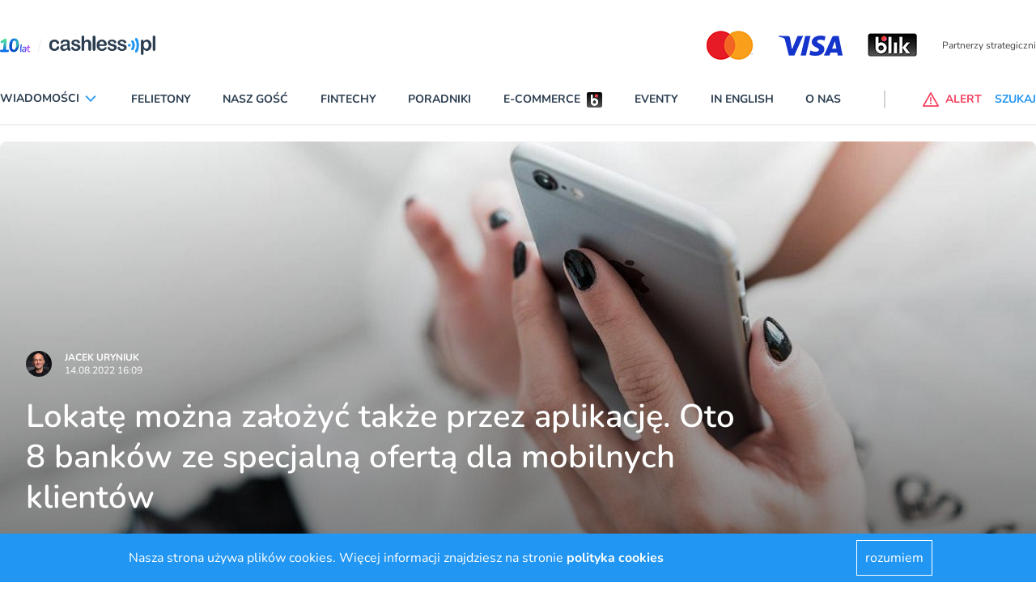

--- FILE ---
content_type: application/javascript; charset=utf-8
request_url: https://cdn.skypack.dev/-/swiper@v6.7.5-ADJFq0c1fmxOnUZR0Gx9/dist=es2019,mode=imports/unoptimized/esm/components/virtual/virtual.js
body_size: 1752
content:
function _extends() {
  _extends = Object.assign || function(target) {
    for (var i = 1; i < arguments.length; i++) {
      var source = arguments[i];
      for (var key in source) {
        if (Object.prototype.hasOwnProperty.call(source, key)) {
          target[key] = source[key];
        }
      }
    }
    return target;
  };
  return _extends.apply(this, arguments);
}
import $ from "../../../../unoptimized/esm/utils/dom.js";
import {extend, bindModuleMethods} from "../../../../unoptimized/esm/utils/utils.js";
var Virtual = {
  update: function update(force) {
    var swiper = this;
    var _swiper$params = swiper.params, slidesPerView = _swiper$params.slidesPerView, slidesPerGroup = _swiper$params.slidesPerGroup, centeredSlides = _swiper$params.centeredSlides;
    var _swiper$params$virtua = swiper.params.virtual, addSlidesBefore = _swiper$params$virtua.addSlidesBefore, addSlidesAfter = _swiper$params$virtua.addSlidesAfter;
    var _swiper$virtual = swiper.virtual, previousFrom = _swiper$virtual.from, previousTo = _swiper$virtual.to, slides = _swiper$virtual.slides, previousSlidesGrid = _swiper$virtual.slidesGrid, renderSlide2 = _swiper$virtual.renderSlide, previousOffset = _swiper$virtual.offset;
    swiper.updateActiveIndex();
    var activeIndex = swiper.activeIndex || 0;
    var offsetProp;
    if (swiper.rtlTranslate)
      offsetProp = "right";
    else
      offsetProp = swiper.isHorizontal() ? "left" : "top";
    var slidesAfter;
    var slidesBefore;
    if (centeredSlides) {
      slidesAfter = Math.floor(slidesPerView / 2) + slidesPerGroup + addSlidesAfter;
      slidesBefore = Math.floor(slidesPerView / 2) + slidesPerGroup + addSlidesBefore;
    } else {
      slidesAfter = slidesPerView + (slidesPerGroup - 1) + addSlidesAfter;
      slidesBefore = slidesPerGroup + addSlidesBefore;
    }
    var from = Math.max((activeIndex || 0) - slidesBefore, 0);
    var to = Math.min((activeIndex || 0) + slidesAfter, slides.length - 1);
    var offset = (swiper.slidesGrid[from] || 0) - (swiper.slidesGrid[0] || 0);
    extend(swiper.virtual, {
      from,
      to,
      offset,
      slidesGrid: swiper.slidesGrid
    });
    function onRendered() {
      swiper.updateSlides();
      swiper.updateProgress();
      swiper.updateSlidesClasses();
      if (swiper.lazy && swiper.params.lazy.enabled) {
        swiper.lazy.load();
      }
    }
    if (previousFrom === from && previousTo === to && !force) {
      if (swiper.slidesGrid !== previousSlidesGrid && offset !== previousOffset) {
        swiper.slides.css(offsetProp, offset + "px");
      }
      swiper.updateProgress();
      return;
    }
    if (swiper.params.virtual.renderExternal) {
      swiper.params.virtual.renderExternal.call(swiper, {
        offset,
        from,
        to,
        slides: function getSlides() {
          var slidesToRender = [];
          for (var i2 = from; i2 <= to; i2 += 1) {
            slidesToRender.push(slides[i2]);
          }
          return slidesToRender;
        }()
      });
      if (swiper.params.virtual.renderExternalUpdate) {
        onRendered();
      }
      return;
    }
    var prependIndexes = [];
    var appendIndexes = [];
    if (force) {
      swiper.$wrapperEl.find("." + swiper.params.slideClass).remove();
    } else {
      for (var i = previousFrom; i <= previousTo; i += 1) {
        if (i < from || i > to) {
          swiper.$wrapperEl.find("." + swiper.params.slideClass + '[data-swiper-slide-index="' + i + '"]').remove();
        }
      }
    }
    for (var _i = 0; _i < slides.length; _i += 1) {
      if (_i >= from && _i <= to) {
        if (typeof previousTo === "undefined" || force) {
          appendIndexes.push(_i);
        } else {
          if (_i > previousTo)
            appendIndexes.push(_i);
          if (_i < previousFrom)
            prependIndexes.push(_i);
        }
      }
    }
    appendIndexes.forEach(function(index) {
      swiper.$wrapperEl.append(renderSlide2(slides[index], index));
    });
    prependIndexes.sort(function(a, b) {
      return b - a;
    }).forEach(function(index) {
      swiper.$wrapperEl.prepend(renderSlide2(slides[index], index));
    });
    swiper.$wrapperEl.children(".swiper-slide").css(offsetProp, offset + "px");
    onRendered();
  },
  renderSlide: function renderSlide(slide, index) {
    var swiper = this;
    var params = swiper.params.virtual;
    if (params.cache && swiper.virtual.cache[index]) {
      return swiper.virtual.cache[index];
    }
    var $slideEl = params.renderSlide ? $(params.renderSlide.call(swiper, slide, index)) : $('<div class="' + swiper.params.slideClass + '" data-swiper-slide-index="' + index + '">' + slide + "</div>");
    if (!$slideEl.attr("data-swiper-slide-index"))
      $slideEl.attr("data-swiper-slide-index", index);
    if (params.cache)
      swiper.virtual.cache[index] = $slideEl;
    return $slideEl;
  },
  appendSlide: function appendSlide(slides) {
    var swiper = this;
    if (typeof slides === "object" && "length" in slides) {
      for (var i = 0; i < slides.length; i += 1) {
        if (slides[i])
          swiper.virtual.slides.push(slides[i]);
      }
    } else {
      swiper.virtual.slides.push(slides);
    }
    swiper.virtual.update(true);
  },
  prependSlide: function prependSlide(slides) {
    var swiper = this;
    var activeIndex = swiper.activeIndex;
    var newActiveIndex = activeIndex + 1;
    var numberOfNewSlides = 1;
    if (Array.isArray(slides)) {
      for (var i = 0; i < slides.length; i += 1) {
        if (slides[i])
          swiper.virtual.slides.unshift(slides[i]);
      }
      newActiveIndex = activeIndex + slides.length;
      numberOfNewSlides = slides.length;
    } else {
      swiper.virtual.slides.unshift(slides);
    }
    if (swiper.params.virtual.cache) {
      var cache = swiper.virtual.cache;
      var newCache = {};
      Object.keys(cache).forEach(function(cachedIndex) {
        var $cachedEl = cache[cachedIndex];
        var cachedElIndex = $cachedEl.attr("data-swiper-slide-index");
        if (cachedElIndex) {
          $cachedEl.attr("data-swiper-slide-index", parseInt(cachedElIndex, 10) + 1);
        }
        newCache[parseInt(cachedIndex, 10) + numberOfNewSlides] = $cachedEl;
      });
      swiper.virtual.cache = newCache;
    }
    swiper.virtual.update(true);
    swiper.slideTo(newActiveIndex, 0);
  },
  removeSlide: function removeSlide(slidesIndexes) {
    var swiper = this;
    if (typeof slidesIndexes === "undefined" || slidesIndexes === null)
      return;
    var activeIndex = swiper.activeIndex;
    if (Array.isArray(slidesIndexes)) {
      for (var i = slidesIndexes.length - 1; i >= 0; i -= 1) {
        swiper.virtual.slides.splice(slidesIndexes[i], 1);
        if (swiper.params.virtual.cache) {
          delete swiper.virtual.cache[slidesIndexes[i]];
        }
        if (slidesIndexes[i] < activeIndex)
          activeIndex -= 1;
        activeIndex = Math.max(activeIndex, 0);
      }
    } else {
      swiper.virtual.slides.splice(slidesIndexes, 1);
      if (swiper.params.virtual.cache) {
        delete swiper.virtual.cache[slidesIndexes];
      }
      if (slidesIndexes < activeIndex)
        activeIndex -= 1;
      activeIndex = Math.max(activeIndex, 0);
    }
    swiper.virtual.update(true);
    swiper.slideTo(activeIndex, 0);
  },
  removeAllSlides: function removeAllSlides() {
    var swiper = this;
    swiper.virtual.slides = [];
    if (swiper.params.virtual.cache) {
      swiper.virtual.cache = {};
    }
    swiper.virtual.update(true);
    swiper.slideTo(0, 0);
  }
};
export default {
  name: "virtual",
  params: {
    virtual: {
      enabled: false,
      slides: [],
      cache: true,
      renderSlide: null,
      renderExternal: null,
      renderExternalUpdate: true,
      addSlidesBefore: 0,
      addSlidesAfter: 0
    }
  },
  create: function create() {
    var swiper = this;
    bindModuleMethods(swiper, {
      virtual: _extends({}, Virtual, {
        slides: swiper.params.virtual.slides,
        cache: {}
      })
    });
  },
  on: {
    beforeInit: function beforeInit(swiper) {
      if (!swiper.params.virtual.enabled)
        return;
      swiper.classNames.push(swiper.params.containerModifierClass + "virtual");
      var overwriteParams = {
        watchSlidesProgress: true
      };
      extend(swiper.params, overwriteParams);
      extend(swiper.originalParams, overwriteParams);
      if (!swiper.params.initialSlide) {
        swiper.virtual.update();
      }
    },
    setTranslate: function setTranslate(swiper) {
      if (!swiper.params.virtual.enabled)
        return;
      swiper.virtual.update();
    }
  }
};


--- FILE ---
content_type: application/javascript; charset=utf-8
request_url: https://cdn.skypack.dev/-/swiper@v6.7.5-ADJFq0c1fmxOnUZR0Gx9/dist=es2019,mode=imports/unoptimized/esm/components/core/loop/index.js
body_size: -395
content:
import loopCreate2 from "../../../../../unoptimized/esm/components/core/loop/loopCreate.js";
import loopFix2 from "../../../../../unoptimized/esm/components/core/loop/loopFix.js";
import loopDestroy2 from "../../../../../unoptimized/esm/components/core/loop/loopDestroy.js";
export default {
  loopCreate: loopCreate2,
  loopFix: loopFix2,
  loopDestroy: loopDestroy2
};


--- FILE ---
content_type: application/javascript; charset=utf-8
request_url: https://cdn.skypack.dev/-/swiper@v6.7.5-ADJFq0c1fmxOnUZR0Gx9/dist=es2019,mode=imports/unoptimized/esm/components/core/modular.js
body_size: -242
content:
import {extend} from "../../../../unoptimized/esm/utils/utils.js";
export default {
  useParams: function useParams(instanceParams) {
    var instance = this;
    if (!instance.modules)
      return;
    Object.keys(instance.modules).forEach(function(moduleName) {
      var module = instance.modules[moduleName];
      if (module.params) {
        extend(instanceParams, module.params);
      }
    });
  },
  useModules: function useModules(modulesParams) {
    if (modulesParams === void 0) {
      modulesParams = {};
    }
    var instance = this;
    if (!instance.modules)
      return;
    Object.keys(instance.modules).forEach(function(moduleName) {
      var module = instance.modules[moduleName];
      var moduleParams = modulesParams[moduleName] || {};
      if (module.on && instance.on) {
        Object.keys(module.on).forEach(function(moduleEventName) {
          instance.on(moduleEventName, module.on[moduleEventName]);
        });
      }
      if (module.create) {
        module.create.bind(instance)(moduleParams);
      }
    });
  }
};


--- FILE ---
content_type: application/javascript; charset=utf-8
request_url: https://cdn.skypack.dev/-/swiper@v6.7.5-ADJFq0c1fmxOnUZR0Gx9/dist=es2019,mode=imports/unoptimized/esm/components/core/loop/loopDestroy.js
body_size: -339
content:
export default function loopDestroy() {
  var swiper = this;
  var $wrapperEl = swiper.$wrapperEl, params = swiper.params, slides = swiper.slides;
  $wrapperEl.children("." + params.slideClass + "." + params.slideDuplicateClass + ",." + params.slideClass + "." + params.slideBlankClass).remove();
  slides.removeAttr("data-swiper-slide-index");
}


--- FILE ---
content_type: application/javascript; charset=utf-8
request_url: https://cdn.skypack.dev/-/swiper@v6.7.5-ADJFq0c1fmxOnUZR0Gx9/dist=es2019,mode=imports/unoptimized/esm/components/core/images/index.js
body_size: -483
content:
import loadImage2 from "../../../../../unoptimized/esm/components/core/images/loadImage.js";
import preloadImages2 from "../../../../../unoptimized/esm/components/core/images/preloadImages.js";
export default {
  loadImage: loadImage2,
  preloadImages: preloadImages2
};


--- FILE ---
content_type: application/javascript; charset=utf-8
request_url: https://cdn.skypack.dev/-/swiper@v6.7.5-ADJFq0c1fmxOnUZR0Gx9/dist=es2019,mode=imports/unoptimized/esm/components/core/translate/translateTo.js
body_size: 259
content:
export default function translateTo(translate, speed, runCallbacks, translateBounds, internal) {
  if (translate === void 0) {
    translate = 0;
  }
  if (speed === void 0) {
    speed = this.params.speed;
  }
  if (runCallbacks === void 0) {
    runCallbacks = true;
  }
  if (translateBounds === void 0) {
    translateBounds = true;
  }
  var swiper = this;
  var params = swiper.params, wrapperEl = swiper.wrapperEl;
  if (swiper.animating && params.preventInteractionOnTransition) {
    return false;
  }
  var minTranslate = swiper.minTranslate();
  var maxTranslate = swiper.maxTranslate();
  var newTranslate;
  if (translateBounds && translate > minTranslate)
    newTranslate = minTranslate;
  else if (translateBounds && translate < maxTranslate)
    newTranslate = maxTranslate;
  else
    newTranslate = translate;
  swiper.updateProgress(newTranslate);
  if (params.cssMode) {
    var isH = swiper.isHorizontal();
    if (speed === 0) {
      wrapperEl[isH ? "scrollLeft" : "scrollTop"] = -newTranslate;
    } else {
      if (wrapperEl.scrollTo) {
        var _wrapperEl$scrollTo;
        wrapperEl.scrollTo((_wrapperEl$scrollTo = {}, _wrapperEl$scrollTo[isH ? "left" : "top"] = -newTranslate, _wrapperEl$scrollTo.behavior = "smooth", _wrapperEl$scrollTo));
      } else {
        wrapperEl[isH ? "scrollLeft" : "scrollTop"] = -newTranslate;
      }
    }
    return true;
  }
  if (speed === 0) {
    swiper.setTransition(0);
    swiper.setTranslate(newTranslate);
    if (runCallbacks) {
      swiper.emit("beforeTransitionStart", speed, internal);
      swiper.emit("transitionEnd");
    }
  } else {
    swiper.setTransition(speed);
    swiper.setTranslate(newTranslate);
    if (runCallbacks) {
      swiper.emit("beforeTransitionStart", speed, internal);
      swiper.emit("transitionStart");
    }
    if (!swiper.animating) {
      swiper.animating = true;
      if (!swiper.onTranslateToWrapperTransitionEnd) {
        swiper.onTranslateToWrapperTransitionEnd = function transitionEnd(e) {
          if (!swiper || swiper.destroyed)
            return;
          if (e.target !== this)
            return;
          swiper.$wrapperEl[0].removeEventListener("transitionend", swiper.onTranslateToWrapperTransitionEnd);
          swiper.$wrapperEl[0].removeEventListener("webkitTransitionEnd", swiper.onTranslateToWrapperTransitionEnd);
          swiper.onTranslateToWrapperTransitionEnd = null;
          delete swiper.onTranslateToWrapperTransitionEnd;
          if (runCallbacks) {
            swiper.emit("transitionEnd");
          }
        };
      }
      swiper.$wrapperEl[0].addEventListener("transitionend", swiper.onTranslateToWrapperTransitionEnd);
      swiper.$wrapperEl[0].addEventListener("webkitTransitionEnd", swiper.onTranslateToWrapperTransitionEnd);
    }
  }
  return true;
}


--- FILE ---
content_type: application/javascript; charset=utf-8
request_url: https://cdn.skypack.dev/-/dom7@v3.0.0-Oa1NtSnsV0zSjvBtxBvK/dist=es2019,mode=imports/optimized/dom7.js
body_size: 8512
content:
import {getWindow, getDocument} from "/-/ssr-window@v3.0.0-8ZiVnnAS8UY5LfE3GDyL/dist=es2019,mode=imports/optimized/ssr-window.js";
function _inheritsLoose(subClass, superClass) {
  subClass.prototype = Object.create(superClass.prototype);
  subClass.prototype.constructor = subClass;
  subClass.__proto__ = superClass;
}
function _getPrototypeOf(o) {
  _getPrototypeOf = Object.setPrototypeOf ? Object.getPrototypeOf : function _getPrototypeOf2(o2) {
    return o2.__proto__ || Object.getPrototypeOf(o2);
  };
  return _getPrototypeOf(o);
}
function _setPrototypeOf(o, p) {
  _setPrototypeOf = Object.setPrototypeOf || function _setPrototypeOf2(o2, p2) {
    o2.__proto__ = p2;
    return o2;
  };
  return _setPrototypeOf(o, p);
}
function _isNativeReflectConstruct() {
  if (typeof Reflect === "undefined" || !Reflect.construct)
    return false;
  if (Reflect.construct.sham)
    return false;
  if (typeof Proxy === "function")
    return true;
  try {
    Date.prototype.toString.call(Reflect.construct(Date, [], function() {
    }));
    return true;
  } catch (e) {
    return false;
  }
}
function _construct(Parent, args, Class) {
  if (_isNativeReflectConstruct()) {
    _construct = Reflect.construct;
  } else {
    _construct = function _construct2(Parent2, args2, Class2) {
      var a = [null];
      a.push.apply(a, args2);
      var Constructor = Function.bind.apply(Parent2, a);
      var instance = new Constructor();
      if (Class2)
        _setPrototypeOf(instance, Class2.prototype);
      return instance;
    };
  }
  return _construct.apply(null, arguments);
}
function _isNativeFunction(fn) {
  return Function.toString.call(fn).indexOf("[native code]") !== -1;
}
function _wrapNativeSuper(Class) {
  var _cache = typeof Map === "function" ? new Map() : void 0;
  _wrapNativeSuper = function _wrapNativeSuper2(Class2) {
    if (Class2 === null || !_isNativeFunction(Class2))
      return Class2;
    if (typeof Class2 !== "function") {
      throw new TypeError("Super expression must either be null or a function");
    }
    if (typeof _cache !== "undefined") {
      if (_cache.has(Class2))
        return _cache.get(Class2);
      _cache.set(Class2, Wrapper);
    }
    function Wrapper() {
      return _construct(Class2, arguments, _getPrototypeOf(this).constructor);
    }
    Wrapper.prototype = Object.create(Class2.prototype, {
      constructor: {
        value: Wrapper,
        enumerable: false,
        writable: true,
        configurable: true
      }
    });
    return _setPrototypeOf(Wrapper, Class2);
  };
  return _wrapNativeSuper(Class);
}
function _assertThisInitialized(self) {
  if (self === void 0) {
    throw new ReferenceError("this hasn't been initialised - super() hasn't been called");
  }
  return self;
}
function makeReactive(obj) {
  var proto = obj.__proto__;
  Object.defineProperty(obj, "__proto__", {
    get: function get() {
      return proto;
    },
    set: function set(value2) {
      proto.__proto__ = value2;
    }
  });
}
var Dom7 = /* @__PURE__ */ function(_Array) {
  _inheritsLoose(Dom72, _Array);
  function Dom72(items) {
    var _this;
    _this = _Array.call.apply(_Array, [this].concat(items)) || this;
    makeReactive(_assertThisInitialized(_this));
    return _this;
  }
  return Dom72;
}(/* @__PURE__ */ _wrapNativeSuper(Array));
function arrayFlat(arr) {
  if (arr === void 0) {
    arr = [];
  }
  var res = [];
  arr.forEach(function(el) {
    if (Array.isArray(el)) {
      res.push.apply(res, arrayFlat(el));
    } else {
      res.push(el);
    }
  });
  return res;
}
function arrayFilter(arr, callback) {
  return Array.prototype.filter.call(arr, callback);
}
function arrayUnique(arr) {
  var uniqueArray = [];
  for (var i = 0; i < arr.length; i += 1) {
    if (uniqueArray.indexOf(arr[i]) === -1)
      uniqueArray.push(arr[i]);
  }
  return uniqueArray;
}
function toCamelCase(string) {
  return string.toLowerCase().replace(/-(.)/g, function(match, group) {
    return group.toUpperCase();
  });
}
function qsa(selector, context) {
  if (typeof selector !== "string") {
    return [selector];
  }
  var a = [];
  var res = context.querySelectorAll(selector);
  for (var i = 0; i < res.length; i += 1) {
    a.push(res[i]);
  }
  return a;
}
function $(selector, context) {
  var window = getWindow();
  var document = getDocument();
  var arr = [];
  if (!context && selector instanceof Dom7) {
    return selector;
  }
  if (!selector) {
    return new Dom7(arr);
  }
  if (typeof selector === "string") {
    var html2 = selector.trim();
    if (html2.indexOf("<") >= 0 && html2.indexOf(">") >= 0) {
      var toCreate = "div";
      if (html2.indexOf("<li") === 0)
        toCreate = "ul";
      if (html2.indexOf("<tr") === 0)
        toCreate = "tbody";
      if (html2.indexOf("<td") === 0 || html2.indexOf("<th") === 0)
        toCreate = "tr";
      if (html2.indexOf("<tbody") === 0)
        toCreate = "table";
      if (html2.indexOf("<option") === 0)
        toCreate = "select";
      var tempParent = document.createElement(toCreate);
      tempParent.innerHTML = html2;
      for (var i = 0; i < tempParent.childNodes.length; i += 1) {
        arr.push(tempParent.childNodes[i]);
      }
    } else {
      arr = qsa(selector.trim(), context || document);
    }
  } else if (selector.nodeType || selector === window || selector === document) {
    arr.push(selector);
  } else if (Array.isArray(selector)) {
    if (selector instanceof Dom7)
      return selector;
    arr = selector;
  }
  return new Dom7(arrayUnique(arr));
}
$.fn = Dom7.prototype;
function addClass() {
  for (var _len = arguments.length, classes = new Array(_len), _key = 0; _key < _len; _key++) {
    classes[_key] = arguments[_key];
  }
  var classNames = arrayFlat(classes.map(function(c) {
    return c.split(" ");
  }));
  this.forEach(function(el) {
    var _el$classList;
    (_el$classList = el.classList).add.apply(_el$classList, classNames);
  });
  return this;
}
function removeClass() {
  for (var _len2 = arguments.length, classes = new Array(_len2), _key2 = 0; _key2 < _len2; _key2++) {
    classes[_key2] = arguments[_key2];
  }
  var classNames = arrayFlat(classes.map(function(c) {
    return c.split(" ");
  }));
  this.forEach(function(el) {
    var _el$classList2;
    (_el$classList2 = el.classList).remove.apply(_el$classList2, classNames);
  });
  return this;
}
function toggleClass() {
  for (var _len3 = arguments.length, classes = new Array(_len3), _key3 = 0; _key3 < _len3; _key3++) {
    classes[_key3] = arguments[_key3];
  }
  var classNames = arrayFlat(classes.map(function(c) {
    return c.split(" ");
  }));
  this.forEach(function(el) {
    classNames.forEach(function(className) {
      el.classList.toggle(className);
    });
  });
}
function hasClass() {
  for (var _len4 = arguments.length, classes = new Array(_len4), _key4 = 0; _key4 < _len4; _key4++) {
    classes[_key4] = arguments[_key4];
  }
  var classNames = arrayFlat(classes.map(function(c) {
    return c.split(" ");
  }));
  return arrayFilter(this, function(el) {
    return classNames.filter(function(className) {
      return el.classList.contains(className);
    }).length > 0;
  }).length > 0;
}
function attr(attrs, value2) {
  if (arguments.length === 1 && typeof attrs === "string") {
    if (this[0])
      return this[0].getAttribute(attrs);
    return void 0;
  }
  for (var i = 0; i < this.length; i += 1) {
    if (arguments.length === 2) {
      this[i].setAttribute(attrs, value2);
    } else {
      for (var attrName in attrs) {
        this[i][attrName] = attrs[attrName];
        this[i].setAttribute(attrName, attrs[attrName]);
      }
    }
  }
  return this;
}
function removeAttr(attr2) {
  for (var i = 0; i < this.length; i += 1) {
    this[i].removeAttribute(attr2);
  }
  return this;
}
function prop(props, value2) {
  if (arguments.length === 1 && typeof props === "string") {
    if (this[0])
      return this[0][props];
  } else {
    for (var i = 0; i < this.length; i += 1) {
      if (arguments.length === 2) {
        this[i][props] = value2;
      } else {
        for (var propName in props) {
          this[i][propName] = props[propName];
        }
      }
    }
    return this;
  }
  return this;
}
function data(key, value2) {
  var el;
  if (typeof value2 === "undefined") {
    el = this[0];
    if (!el)
      return void 0;
    if (el.dom7ElementDataStorage && key in el.dom7ElementDataStorage) {
      return el.dom7ElementDataStorage[key];
    }
    var dataKey = el.getAttribute("data-" + key);
    if (dataKey) {
      return dataKey;
    }
    return void 0;
  }
  for (var i = 0; i < this.length; i += 1) {
    el = this[i];
    if (!el.dom7ElementDataStorage)
      el.dom7ElementDataStorage = {};
    el.dom7ElementDataStorage[key] = value2;
  }
  return this;
}
function removeData(key) {
  for (var i = 0; i < this.length; i += 1) {
    var el = this[i];
    if (el.dom7ElementDataStorage && el.dom7ElementDataStorage[key]) {
      el.dom7ElementDataStorage[key] = null;
      delete el.dom7ElementDataStorage[key];
    }
  }
}
function dataset() {
  var el = this[0];
  if (!el)
    return void 0;
  var dataset2 = {};
  if (el.dataset) {
    for (var dataKey in el.dataset) {
      dataset2[dataKey] = el.dataset[dataKey];
    }
  } else {
    for (var i = 0; i < el.attributes.length; i += 1) {
      var _attr = el.attributes[i];
      if (_attr.name.indexOf("data-") >= 0) {
        dataset2[toCamelCase(_attr.name.split("data-")[1])] = _attr.value;
      }
    }
  }
  for (var key in dataset2) {
    if (dataset2[key] === "false")
      dataset2[key] = false;
    else if (dataset2[key] === "true")
      dataset2[key] = true;
    else if (parseFloat(dataset2[key]) === dataset2[key] * 1)
      dataset2[key] *= 1;
  }
  return dataset2;
}
function val(value2) {
  if (typeof value2 === "undefined") {
    var el = this[0];
    if (!el)
      return void 0;
    if (el.multiple && el.nodeName.toLowerCase() === "select") {
      var values = [];
      for (var i = 0; i < el.selectedOptions.length; i += 1) {
        values.push(el.selectedOptions[i].value);
      }
      return values;
    }
    return el.value;
  }
  for (var _i = 0; _i < this.length; _i += 1) {
    var _el = this[_i];
    if (Array.isArray(value2) && _el.multiple && _el.nodeName.toLowerCase() === "select") {
      for (var j = 0; j < _el.options.length; j += 1) {
        _el.options[j].selected = value2.indexOf(_el.options[j].value) >= 0;
      }
    } else {
      _el.value = value2;
    }
  }
  return this;
}
function value(value2) {
  return this.val(value2);
}
function transform(transform2) {
  for (var i = 0; i < this.length; i += 1) {
    this[i].style.transform = transform2;
  }
  return this;
}
function transition(duration) {
  for (var i = 0; i < this.length; i += 1) {
    this[i].style.transitionDuration = typeof duration !== "string" ? duration + "ms" : duration;
  }
  return this;
}
function on() {
  for (var _len5 = arguments.length, args = new Array(_len5), _key5 = 0; _key5 < _len5; _key5++) {
    args[_key5] = arguments[_key5];
  }
  var eventType = args[0], targetSelector = args[1], listener = args[2], capture = args[3];
  if (typeof args[1] === "function") {
    eventType = args[0];
    listener = args[1];
    capture = args[2];
    targetSelector = void 0;
  }
  if (!capture)
    capture = false;
  function handleLiveEvent(e) {
    var target = e.target;
    if (!target)
      return;
    var eventData = e.target.dom7EventData || [];
    if (eventData.indexOf(e) < 0) {
      eventData.unshift(e);
    }
    if ($(target).is(targetSelector))
      listener.apply(target, eventData);
    else {
      var _parents = $(target).parents();
      for (var k = 0; k < _parents.length; k += 1) {
        if ($(_parents[k]).is(targetSelector))
          listener.apply(_parents[k], eventData);
      }
    }
  }
  function handleEvent(e) {
    var eventData = e && e.target ? e.target.dom7EventData || [] : [];
    if (eventData.indexOf(e) < 0) {
      eventData.unshift(e);
    }
    listener.apply(this, eventData);
  }
  var events = eventType.split(" ");
  var j;
  for (var i = 0; i < this.length; i += 1) {
    var el = this[i];
    if (!targetSelector) {
      for (j = 0; j < events.length; j += 1) {
        var event = events[j];
        if (!el.dom7Listeners)
          el.dom7Listeners = {};
        if (!el.dom7Listeners[event])
          el.dom7Listeners[event] = [];
        el.dom7Listeners[event].push({
          listener,
          proxyListener: handleEvent
        });
        el.addEventListener(event, handleEvent, capture);
      }
    } else {
      for (j = 0; j < events.length; j += 1) {
        var _event = events[j];
        if (!el.dom7LiveListeners)
          el.dom7LiveListeners = {};
        if (!el.dom7LiveListeners[_event])
          el.dom7LiveListeners[_event] = [];
        el.dom7LiveListeners[_event].push({
          listener,
          proxyListener: handleLiveEvent
        });
        el.addEventListener(_event, handleLiveEvent, capture);
      }
    }
  }
  return this;
}
function off() {
  for (var _len6 = arguments.length, args = new Array(_len6), _key6 = 0; _key6 < _len6; _key6++) {
    args[_key6] = arguments[_key6];
  }
  var eventType = args[0], targetSelector = args[1], listener = args[2], capture = args[3];
  if (typeof args[1] === "function") {
    eventType = args[0];
    listener = args[1];
    capture = args[2];
    targetSelector = void 0;
  }
  if (!capture)
    capture = false;
  var events = eventType.split(" ");
  for (var i = 0; i < events.length; i += 1) {
    var event = events[i];
    for (var j = 0; j < this.length; j += 1) {
      var el = this[j];
      var handlers = void 0;
      if (!targetSelector && el.dom7Listeners) {
        handlers = el.dom7Listeners[event];
      } else if (targetSelector && el.dom7LiveListeners) {
        handlers = el.dom7LiveListeners[event];
      }
      if (handlers && handlers.length) {
        for (var k = handlers.length - 1; k >= 0; k -= 1) {
          var handler = handlers[k];
          if (listener && handler.listener === listener) {
            el.removeEventListener(event, handler.proxyListener, capture);
            handlers.splice(k, 1);
          } else if (listener && handler.listener && handler.listener.dom7proxy && handler.listener.dom7proxy === listener) {
            el.removeEventListener(event, handler.proxyListener, capture);
            handlers.splice(k, 1);
          } else if (!listener) {
            el.removeEventListener(event, handler.proxyListener, capture);
            handlers.splice(k, 1);
          }
        }
      }
    }
  }
  return this;
}
function once() {
  var dom = this;
  for (var _len7 = arguments.length, args = new Array(_len7), _key7 = 0; _key7 < _len7; _key7++) {
    args[_key7] = arguments[_key7];
  }
  var eventName = args[0], targetSelector = args[1], listener = args[2], capture = args[3];
  if (typeof args[1] === "function") {
    eventName = args[0];
    listener = args[1];
    capture = args[2];
    targetSelector = void 0;
  }
  function onceHandler() {
    for (var _len8 = arguments.length, eventArgs = new Array(_len8), _key8 = 0; _key8 < _len8; _key8++) {
      eventArgs[_key8] = arguments[_key8];
    }
    listener.apply(this, eventArgs);
    dom.off(eventName, targetSelector, onceHandler, capture);
    if (onceHandler.dom7proxy) {
      delete onceHandler.dom7proxy;
    }
  }
  onceHandler.dom7proxy = listener;
  return dom.on(eventName, targetSelector, onceHandler, capture);
}
function trigger() {
  var window = getWindow();
  for (var _len9 = arguments.length, args = new Array(_len9), _key9 = 0; _key9 < _len9; _key9++) {
    args[_key9] = arguments[_key9];
  }
  var events = args[0].split(" ");
  var eventData = args[1];
  for (var i = 0; i < events.length; i += 1) {
    var event = events[i];
    for (var j = 0; j < this.length; j += 1) {
      var el = this[j];
      if (window.CustomEvent) {
        var evt = new window.CustomEvent(event, {
          detail: eventData,
          bubbles: true,
          cancelable: true
        });
        el.dom7EventData = args.filter(function(data2, dataIndex) {
          return dataIndex > 0;
        });
        el.dispatchEvent(evt);
        el.dom7EventData = [];
        delete el.dom7EventData;
      }
    }
  }
  return this;
}
function transitionEnd(callback) {
  var dom = this;
  function fireCallBack(e) {
    if (e.target !== this)
      return;
    callback.call(this, e);
    dom.off("transitionend", fireCallBack);
  }
  if (callback) {
    dom.on("transitionend", fireCallBack);
  }
  return this;
}
function animationEnd(callback) {
  var dom = this;
  function fireCallBack(e) {
    if (e.target !== this)
      return;
    callback.call(this, e);
    dom.off("animationend", fireCallBack);
  }
  if (callback) {
    dom.on("animationend", fireCallBack);
  }
  return this;
}
function width() {
  var window = getWindow();
  if (this[0] === window) {
    return window.innerWidth;
  }
  if (this.length > 0) {
    return parseFloat(this.css("width"));
  }
  return null;
}
function outerWidth(includeMargins) {
  if (this.length > 0) {
    if (includeMargins) {
      var _styles = this.styles();
      return this[0].offsetWidth + parseFloat(_styles.getPropertyValue("margin-right")) + parseFloat(_styles.getPropertyValue("margin-left"));
    }
    return this[0].offsetWidth;
  }
  return null;
}
function height() {
  var window = getWindow();
  if (this[0] === window) {
    return window.innerHeight;
  }
  if (this.length > 0) {
    return parseFloat(this.css("height"));
  }
  return null;
}
function outerHeight(includeMargins) {
  if (this.length > 0) {
    if (includeMargins) {
      var _styles2 = this.styles();
      return this[0].offsetHeight + parseFloat(_styles2.getPropertyValue("margin-top")) + parseFloat(_styles2.getPropertyValue("margin-bottom"));
    }
    return this[0].offsetHeight;
  }
  return null;
}
function offset() {
  if (this.length > 0) {
    var window = getWindow();
    var document = getDocument();
    var el = this[0];
    var box = el.getBoundingClientRect();
    var body = document.body;
    var clientTop = el.clientTop || body.clientTop || 0;
    var clientLeft = el.clientLeft || body.clientLeft || 0;
    var scrollTop2 = el === window ? window.scrollY : el.scrollTop;
    var scrollLeft2 = el === window ? window.scrollX : el.scrollLeft;
    return {
      top: box.top + scrollTop2 - clientTop,
      left: box.left + scrollLeft2 - clientLeft
    };
  }
  return null;
}
function hide() {
  for (var i = 0; i < this.length; i += 1) {
    this[i].style.display = "none";
  }
  return this;
}
function show() {
  var window = getWindow();
  for (var i = 0; i < this.length; i += 1) {
    var el = this[i];
    if (el.style.display === "none") {
      el.style.display = "";
    }
    if (window.getComputedStyle(el, null).getPropertyValue("display") === "none") {
      el.style.display = "block";
    }
  }
  return this;
}
function styles() {
  var window = getWindow();
  if (this[0])
    return window.getComputedStyle(this[0], null);
  return {};
}
function css(props, value2) {
  var window = getWindow();
  var i;
  if (arguments.length === 1) {
    if (typeof props === "string") {
      if (this[0])
        return window.getComputedStyle(this[0], null).getPropertyValue(props);
    } else {
      for (i = 0; i < this.length; i += 1) {
        for (var _prop in props) {
          this[i].style[_prop] = props[_prop];
        }
      }
      return this;
    }
  }
  if (arguments.length === 2 && typeof props === "string") {
    for (i = 0; i < this.length; i += 1) {
      this[i].style[props] = value2;
    }
    return this;
  }
  return this;
}
function each(callback) {
  if (!callback)
    return this;
  this.forEach(function(el, index2) {
    callback.apply(el, [el, index2]);
  });
  return this;
}
function filter(callback) {
  var result = arrayFilter(this, callback);
  return $(result);
}
function html(html2) {
  if (typeof html2 === "undefined") {
    return this[0] ? this[0].innerHTML : null;
  }
  for (var i = 0; i < this.length; i += 1) {
    this[i].innerHTML = html2;
  }
  return this;
}
function text(text2) {
  if (typeof text2 === "undefined") {
    return this[0] ? this[0].textContent.trim() : null;
  }
  for (var i = 0; i < this.length; i += 1) {
    this[i].textContent = text2;
  }
  return this;
}
function is(selector) {
  var window = getWindow();
  var document = getDocument();
  var el = this[0];
  var compareWith;
  var i;
  if (!el || typeof selector === "undefined")
    return false;
  if (typeof selector === "string") {
    if (el.matches)
      return el.matches(selector);
    if (el.webkitMatchesSelector)
      return el.webkitMatchesSelector(selector);
    if (el.msMatchesSelector)
      return el.msMatchesSelector(selector);
    compareWith = $(selector);
    for (i = 0; i < compareWith.length; i += 1) {
      if (compareWith[i] === el)
        return true;
    }
    return false;
  }
  if (selector === document) {
    return el === document;
  }
  if (selector === window) {
    return el === window;
  }
  if (selector.nodeType || selector instanceof Dom7) {
    compareWith = selector.nodeType ? [selector] : selector;
    for (i = 0; i < compareWith.length; i += 1) {
      if (compareWith[i] === el)
        return true;
    }
    return false;
  }
  return false;
}
function index() {
  var child = this[0];
  var i;
  if (child) {
    i = 0;
    while ((child = child.previousSibling) !== null) {
      if (child.nodeType === 1)
        i += 1;
    }
    return i;
  }
  return void 0;
}
function eq(index2) {
  if (typeof index2 === "undefined")
    return this;
  var length = this.length;
  if (index2 > length - 1) {
    return $([]);
  }
  if (index2 < 0) {
    var returnIndex = length + index2;
    if (returnIndex < 0)
      return $([]);
    return $([this[returnIndex]]);
  }
  return $([this[index2]]);
}
function append() {
  var newChild;
  var document = getDocument();
  for (var k = 0; k < arguments.length; k += 1) {
    newChild = k < 0 || arguments.length <= k ? void 0 : arguments[k];
    for (var i = 0; i < this.length; i += 1) {
      if (typeof newChild === "string") {
        var tempDiv = document.createElement("div");
        tempDiv.innerHTML = newChild;
        while (tempDiv.firstChild) {
          this[i].appendChild(tempDiv.firstChild);
        }
      } else if (newChild instanceof Dom7) {
        for (var j = 0; j < newChild.length; j += 1) {
          this[i].appendChild(newChild[j]);
        }
      } else {
        this[i].appendChild(newChild);
      }
    }
  }
  return this;
}
function appendTo(parent2) {
  $(parent2).append(this);
  return this;
}
function prepend(newChild) {
  var document = getDocument();
  var i;
  var j;
  for (i = 0; i < this.length; i += 1) {
    if (typeof newChild === "string") {
      var tempDiv = document.createElement("div");
      tempDiv.innerHTML = newChild;
      for (j = tempDiv.childNodes.length - 1; j >= 0; j -= 1) {
        this[i].insertBefore(tempDiv.childNodes[j], this[i].childNodes[0]);
      }
    } else if (newChild instanceof Dom7) {
      for (j = 0; j < newChild.length; j += 1) {
        this[i].insertBefore(newChild[j], this[i].childNodes[0]);
      }
    } else {
      this[i].insertBefore(newChild, this[i].childNodes[0]);
    }
  }
  return this;
}
function prependTo(parent2) {
  $(parent2).prepend(this);
  return this;
}
function insertBefore(selector) {
  var before = $(selector);
  for (var i = 0; i < this.length; i += 1) {
    if (before.length === 1) {
      before[0].parentNode.insertBefore(this[i], before[0]);
    } else if (before.length > 1) {
      for (var j = 0; j < before.length; j += 1) {
        before[j].parentNode.insertBefore(this[i].cloneNode(true), before[j]);
      }
    }
  }
}
function insertAfter(selector) {
  var after = $(selector);
  for (var i = 0; i < this.length; i += 1) {
    if (after.length === 1) {
      after[0].parentNode.insertBefore(this[i], after[0].nextSibling);
    } else if (after.length > 1) {
      for (var j = 0; j < after.length; j += 1) {
        after[j].parentNode.insertBefore(this[i].cloneNode(true), after[j].nextSibling);
      }
    }
  }
}
function next(selector) {
  if (this.length > 0) {
    if (selector) {
      if (this[0].nextElementSibling && $(this[0].nextElementSibling).is(selector)) {
        return $([this[0].nextElementSibling]);
      }
      return $([]);
    }
    if (this[0].nextElementSibling)
      return $([this[0].nextElementSibling]);
    return $([]);
  }
  return $([]);
}
function nextAll(selector) {
  var nextEls = [];
  var el = this[0];
  if (!el)
    return $([]);
  while (el.nextElementSibling) {
    var _next = el.nextElementSibling;
    if (selector) {
      if ($(_next).is(selector))
        nextEls.push(_next);
    } else
      nextEls.push(_next);
    el = _next;
  }
  return $(nextEls);
}
function prev(selector) {
  if (this.length > 0) {
    var el = this[0];
    if (selector) {
      if (el.previousElementSibling && $(el.previousElementSibling).is(selector)) {
        return $([el.previousElementSibling]);
      }
      return $([]);
    }
    if (el.previousElementSibling)
      return $([el.previousElementSibling]);
    return $([]);
  }
  return $([]);
}
function prevAll(selector) {
  var prevEls = [];
  var el = this[0];
  if (!el)
    return $([]);
  while (el.previousElementSibling) {
    var _prev = el.previousElementSibling;
    if (selector) {
      if ($(_prev).is(selector))
        prevEls.push(_prev);
    } else
      prevEls.push(_prev);
    el = _prev;
  }
  return $(prevEls);
}
function siblings(selector) {
  return this.nextAll(selector).add(this.prevAll(selector));
}
function parent(selector) {
  var parents2 = [];
  for (var i = 0; i < this.length; i += 1) {
    if (this[i].parentNode !== null) {
      if (selector) {
        if ($(this[i].parentNode).is(selector))
          parents2.push(this[i].parentNode);
      } else {
        parents2.push(this[i].parentNode);
      }
    }
  }
  return $(parents2);
}
function parents(selector) {
  var parents2 = [];
  for (var i = 0; i < this.length; i += 1) {
    var _parent = this[i].parentNode;
    while (_parent) {
      if (selector) {
        if ($(_parent).is(selector))
          parents2.push(_parent);
      } else {
        parents2.push(_parent);
      }
      _parent = _parent.parentNode;
    }
  }
  return $(parents2);
}
function closest(selector) {
  var closest2 = this;
  if (typeof selector === "undefined") {
    return $([]);
  }
  if (!closest2.is(selector)) {
    closest2 = closest2.parents(selector).eq(0);
  }
  return closest2;
}
function find(selector) {
  var foundElements = [];
  for (var i = 0; i < this.length; i += 1) {
    var found = this[i].querySelectorAll(selector);
    for (var j = 0; j < found.length; j += 1) {
      foundElements.push(found[j]);
    }
  }
  return $(foundElements);
}
function children(selector) {
  var children2 = [];
  for (var i = 0; i < this.length; i += 1) {
    var childNodes = this[i].children;
    for (var j = 0; j < childNodes.length; j += 1) {
      if (!selector || $(childNodes[j]).is(selector)) {
        children2.push(childNodes[j]);
      }
    }
  }
  return $(children2);
}
function remove() {
  for (var i = 0; i < this.length; i += 1) {
    if (this[i].parentNode)
      this[i].parentNode.removeChild(this[i]);
  }
  return this;
}
function detach() {
  return this.remove();
}
function add() {
  var dom = this;
  var i;
  var j;
  for (var _len10 = arguments.length, els = new Array(_len10), _key10 = 0; _key10 < _len10; _key10++) {
    els[_key10] = arguments[_key10];
  }
  for (i = 0; i < els.length; i += 1) {
    var toAdd = $(els[i]);
    for (j = 0; j < toAdd.length; j += 1) {
      dom.push(toAdd[j]);
    }
  }
  return dom;
}
function empty() {
  for (var i = 0; i < this.length; i += 1) {
    var el = this[i];
    if (el.nodeType === 1) {
      for (var j = 0; j < el.childNodes.length; j += 1) {
        if (el.childNodes[j].parentNode) {
          el.childNodes[j].parentNode.removeChild(el.childNodes[j]);
        }
      }
      el.textContent = "";
    }
  }
  return this;
}
function scrollTo() {
  var window = getWindow();
  for (var _len = arguments.length, args = new Array(_len), _key = 0; _key < _len; _key++) {
    args[_key] = arguments[_key];
  }
  var left = args[0], top = args[1], duration = args[2], easing = args[3], callback = args[4];
  if (args.length === 4 && typeof easing === "function") {
    callback = easing;
    left = args[0];
    top = args[1];
    duration = args[2];
    callback = args[3];
    easing = args[4];
  }
  if (typeof easing === "undefined")
    easing = "swing";
  return this.each(function animate2() {
    var el = this;
    var currentTop;
    var currentLeft;
    var maxTop;
    var maxLeft;
    var newTop;
    var newLeft;
    var scrollTop2;
    var scrollLeft2;
    var animateTop = top > 0 || top === 0;
    var animateLeft = left > 0 || left === 0;
    if (typeof easing === "undefined") {
      easing = "swing";
    }
    if (animateTop) {
      currentTop = el.scrollTop;
      if (!duration) {
        el.scrollTop = top;
      }
    }
    if (animateLeft) {
      currentLeft = el.scrollLeft;
      if (!duration) {
        el.scrollLeft = left;
      }
    }
    if (!duration)
      return;
    if (animateTop) {
      maxTop = el.scrollHeight - el.offsetHeight;
      newTop = Math.max(Math.min(top, maxTop), 0);
    }
    if (animateLeft) {
      maxLeft = el.scrollWidth - el.offsetWidth;
      newLeft = Math.max(Math.min(left, maxLeft), 0);
    }
    var startTime = null;
    if (animateTop && newTop === currentTop)
      animateTop = false;
    if (animateLeft && newLeft === currentLeft)
      animateLeft = false;
    function render(time) {
      if (time === void 0) {
        time = new Date().getTime();
      }
      if (startTime === null) {
        startTime = time;
      }
      var progress = Math.max(Math.min((time - startTime) / duration, 1), 0);
      var easeProgress = easing === "linear" ? progress : 0.5 - Math.cos(progress * Math.PI) / 2;
      var done;
      if (animateTop)
        scrollTop2 = currentTop + easeProgress * (newTop - currentTop);
      if (animateLeft)
        scrollLeft2 = currentLeft + easeProgress * (newLeft - currentLeft);
      if (animateTop && newTop > currentTop && scrollTop2 >= newTop) {
        el.scrollTop = newTop;
        done = true;
      }
      if (animateTop && newTop < currentTop && scrollTop2 <= newTop) {
        el.scrollTop = newTop;
        done = true;
      }
      if (animateLeft && newLeft > currentLeft && scrollLeft2 >= newLeft) {
        el.scrollLeft = newLeft;
        done = true;
      }
      if (animateLeft && newLeft < currentLeft && scrollLeft2 <= newLeft) {
        el.scrollLeft = newLeft;
        done = true;
      }
      if (done) {
        if (callback)
          callback();
        return;
      }
      if (animateTop)
        el.scrollTop = scrollTop2;
      if (animateLeft)
        el.scrollLeft = scrollLeft2;
      window.requestAnimationFrame(render);
    }
    window.requestAnimationFrame(render);
  });
}
function scrollTop() {
  for (var _len2 = arguments.length, args = new Array(_len2), _key2 = 0; _key2 < _len2; _key2++) {
    args[_key2] = arguments[_key2];
  }
  var top = args[0], duration = args[1], easing = args[2], callback = args[3];
  if (args.length === 3 && typeof easing === "function") {
    top = args[0];
    duration = args[1];
    callback = args[2];
    easing = args[3];
  }
  var dom = this;
  if (typeof top === "undefined") {
    if (dom.length > 0)
      return dom[0].scrollTop;
    return null;
  }
  return dom.scrollTo(void 0, top, duration, easing, callback);
}
function scrollLeft() {
  for (var _len3 = arguments.length, args = new Array(_len3), _key3 = 0; _key3 < _len3; _key3++) {
    args[_key3] = arguments[_key3];
  }
  var left = args[0], duration = args[1], easing = args[2], callback = args[3];
  if (args.length === 3 && typeof easing === "function") {
    left = args[0];
    duration = args[1];
    callback = args[2];
    easing = args[3];
  }
  var dom = this;
  if (typeof left === "undefined") {
    if (dom.length > 0)
      return dom[0].scrollLeft;
    return null;
  }
  return dom.scrollTo(left, void 0, duration, easing, callback);
}
function animate(initialProps, initialParams) {
  var window = getWindow();
  var els = this;
  var a = {
    props: Object.assign({}, initialProps),
    params: Object.assign({
      duration: 300,
      easing: "swing"
    }, initialParams),
    elements: els,
    animating: false,
    que: [],
    easingProgress: function easingProgress(easing, progress) {
      if (easing === "swing") {
        return 0.5 - Math.cos(progress * Math.PI) / 2;
      }
      if (typeof easing === "function") {
        return easing(progress);
      }
      return progress;
    },
    stop: function stop2() {
      if (a.frameId) {
        window.cancelAnimationFrame(a.frameId);
      }
      a.animating = false;
      a.elements.each(function(el) {
        var element = el;
        delete element.dom7AnimateInstance;
      });
      a.que = [];
    },
    done: function done(complete) {
      a.animating = false;
      a.elements.each(function(el) {
        var element = el;
        delete element.dom7AnimateInstance;
      });
      if (complete)
        complete(els);
      if (a.que.length > 0) {
        var que = a.que.shift();
        a.animate(que[0], que[1]);
      }
    },
    animate: function animate2(props, params) {
      if (a.animating) {
        a.que.push([props, params]);
        return a;
      }
      var elements = [];
      a.elements.each(function(el, index2) {
        var initialFullValue;
        var initialValue;
        var unit;
        var finalValue;
        var finalFullValue;
        if (!el.dom7AnimateInstance)
          a.elements[index2].dom7AnimateInstance = a;
        elements[index2] = {
          container: el
        };
        Object.keys(props).forEach(function(prop2) {
          initialFullValue = window.getComputedStyle(el, null).getPropertyValue(prop2).replace(",", ".");
          initialValue = parseFloat(initialFullValue);
          unit = initialFullValue.replace(initialValue, "");
          finalValue = parseFloat(props[prop2]);
          finalFullValue = props[prop2] + unit;
          elements[index2][prop2] = {
            initialFullValue,
            initialValue,
            unit,
            finalValue,
            finalFullValue,
            currentValue: initialValue
          };
        });
      });
      var startTime = null;
      var time;
      var elementsDone = 0;
      var propsDone = 0;
      var done;
      var began = false;
      a.animating = true;
      function render() {
        time = new Date().getTime();
        var progress;
        var easeProgress;
        if (!began) {
          began = true;
          if (params.begin)
            params.begin(els);
        }
        if (startTime === null) {
          startTime = time;
        }
        if (params.progress) {
          params.progress(els, Math.max(Math.min((time - startTime) / params.duration, 1), 0), startTime + params.duration - time < 0 ? 0 : startTime + params.duration - time, startTime);
        }
        elements.forEach(function(element) {
          var el = element;
          if (done || el.done)
            return;
          Object.keys(props).forEach(function(prop2) {
            if (done || el.done)
              return;
            progress = Math.max(Math.min((time - startTime) / params.duration, 1), 0);
            easeProgress = a.easingProgress(params.easing, progress);
            var _el$prop = el[prop2], initialValue = _el$prop.initialValue, finalValue = _el$prop.finalValue, unit = _el$prop.unit;
            el[prop2].currentValue = initialValue + easeProgress * (finalValue - initialValue);
            var currentValue = el[prop2].currentValue;
            if (finalValue > initialValue && currentValue >= finalValue || finalValue < initialValue && currentValue <= finalValue) {
              el.container.style[prop2] = finalValue + unit;
              propsDone += 1;
              if (propsDone === Object.keys(props).length) {
                el.done = true;
                elementsDone += 1;
              }
              if (elementsDone === elements.length) {
                done = true;
              }
            }
            if (done) {
              a.done(params.complete);
              return;
            }
            el.container.style[prop2] = currentValue + unit;
          });
        });
        if (done)
          return;
        a.frameId = window.requestAnimationFrame(render);
      }
      a.frameId = window.requestAnimationFrame(render);
      return a;
    }
  };
  if (a.elements.length === 0) {
    return els;
  }
  var animateInstance;
  for (var i = 0; i < a.elements.length; i += 1) {
    if (a.elements[i].dom7AnimateInstance) {
      animateInstance = a.elements[i].dom7AnimateInstance;
    } else
      a.elements[i].dom7AnimateInstance = a;
  }
  if (!animateInstance) {
    animateInstance = a;
  }
  if (initialProps === "stop") {
    animateInstance.stop();
  } else {
    animateInstance.animate(a.props, a.params);
  }
  return els;
}
function stop() {
  var els = this;
  for (var i = 0; i < els.length; i += 1) {
    if (els[i].dom7AnimateInstance) {
      els[i].dom7AnimateInstance.stop();
    }
  }
}
var noTrigger = "resize scroll".split(" ");
function shortcut(name) {
  function eventHandler() {
    for (var _len = arguments.length, args = new Array(_len), _key = 0; _key < _len; _key++) {
      args[_key] = arguments[_key];
    }
    if (typeof args[0] === "undefined") {
      for (var i = 0; i < this.length; i += 1) {
        if (noTrigger.indexOf(name) < 0) {
          if (name in this[i])
            this[i][name]();
          else {
            $(this[i]).trigger(name);
          }
        }
      }
      return this;
    }
    return this.on.apply(this, [name].concat(args));
  }
  return eventHandler;
}
var click = shortcut("click");
var blur = shortcut("blur");
var focus = shortcut("focus");
var focusin = shortcut("focusin");
var focusout = shortcut("focusout");
var keyup = shortcut("keyup");
var keydown = shortcut("keydown");
var keypress = shortcut("keypress");
var submit = shortcut("submit");
var change = shortcut("change");
var mousedown = shortcut("mousedown");
var mousemove = shortcut("mousemove");
var mouseup = shortcut("mouseup");
var mouseenter = shortcut("mouseenter");
var mouseleave = shortcut("mouseleave");
var mouseout = shortcut("mouseout");
var mouseover = shortcut("mouseover");
var touchstart = shortcut("touchstart");
var touchend = shortcut("touchend");
var touchmove = shortcut("touchmove");
var resize = shortcut("resize");
var scroll = shortcut("scroll");
export default $;
export {$, add, addClass, animate, animationEnd, append, appendTo, attr, blur, change, children, click, closest, css, data, dataset, detach, each, empty, eq, filter, find, focus, focusin, focusout, hasClass, height, hide, html, index, insertAfter, insertBefore, is, keydown, keypress, keyup, mousedown, mouseenter, mouseleave, mousemove, mouseout, mouseover, mouseup, next, nextAll, off, offset, on, once, outerHeight, outerWidth, parent, parents, prepend, prependTo, prev, prevAll, prop, remove, removeAttr, removeClass, removeData, resize, scroll, scrollLeft, scrollTo, scrollTop, show, siblings, stop, styles, submit, text, toggleClass, touchend, touchmove, touchstart, transform, transition, transitionEnd, trigger, val, value, width};


--- FILE ---
content_type: application/javascript; charset=utf-8
request_url: https://cdn.skypack.dev/-/swiper@v6.7.5-ADJFq0c1fmxOnUZR0Gx9/dist=es2019,mode=imports/unoptimized/esm/components/core/update/updateAutoHeight.js
body_size: 45
content:
export default function updateAutoHeight(speed) {
  var swiper = this;
  var activeSlides = [];
  var isVirtual = swiper.virtual && swiper.params.virtual.enabled;
  var newHeight = 0;
  var i;
  if (typeof speed === "number") {
    swiper.setTransition(speed);
  } else if (speed === true) {
    swiper.setTransition(swiper.params.speed);
  }
  var getSlideByIndex = function getSlideByIndex2(index2) {
    if (isVirtual) {
      return swiper.slides.filter(function(el) {
        return parseInt(el.getAttribute("data-swiper-slide-index"), 10) === index2;
      })[0];
    }
    return swiper.slides.eq(index2)[0];
  };
  if (swiper.params.slidesPerView !== "auto" && swiper.params.slidesPerView > 1) {
    if (swiper.params.centeredSlides) {
      swiper.visibleSlides.each(function(slide) {
        activeSlides.push(slide);
      });
    } else {
      for (i = 0; i < Math.ceil(swiper.params.slidesPerView); i += 1) {
        var index = swiper.activeIndex + i;
        if (index > swiper.slides.length && !isVirtual)
          break;
        activeSlides.push(getSlideByIndex(index));
      }
    }
  } else {
    activeSlides.push(getSlideByIndex(swiper.activeIndex));
  }
  for (i = 0; i < activeSlides.length; i += 1) {
    if (typeof activeSlides[i] !== "undefined") {
      var height = activeSlides[i].offsetHeight;
      newHeight = height > newHeight ? height : newHeight;
    }
  }
  if (newHeight)
    swiper.$wrapperEl.css("height", newHeight + "px");
}


--- FILE ---
content_type: application/javascript; charset=utf-8
request_url: https://cdn.skypack.dev/-/swiper@v6.7.5-ADJFq0c1fmxOnUZR0Gx9/dist=es2019,mode=imports/unoptimized/esm/modules/observer/observer.js
body_size: 322
content:
function _extends() {
  _extends = Object.assign || function(target) {
    for (var i = 1; i < arguments.length; i++) {
      var source = arguments[i];
      for (var key in source) {
        if (Object.prototype.hasOwnProperty.call(source, key)) {
          target[key] = source[key];
        }
      }
    }
    return target;
  };
  return _extends.apply(this, arguments);
}
import {getWindow} from "/-/ssr-window@v3.0.0-BOvVs2ucWbbHJuL0K9w6/dist=es2019,mode=imports/optimized/ssr-window.js";
import {bindModuleMethods} from "../../../../unoptimized/esm/utils/utils.js";
var Observer = {
  attach: function attach(target, options) {
    if (options === void 0) {
      options = {};
    }
    var window = getWindow();
    var swiper = this;
    var ObserverFunc = window.MutationObserver || window.WebkitMutationObserver;
    var observer = new ObserverFunc(function(mutations) {
      if (mutations.length === 1) {
        swiper.emit("observerUpdate", mutations[0]);
        return;
      }
      var observerUpdate = function observerUpdate2() {
        swiper.emit("observerUpdate", mutations[0]);
      };
      if (window.requestAnimationFrame) {
        window.requestAnimationFrame(observerUpdate);
      } else {
        window.setTimeout(observerUpdate, 0);
      }
    });
    observer.observe(target, {
      attributes: typeof options.attributes === "undefined" ? true : options.attributes,
      childList: typeof options.childList === "undefined" ? true : options.childList,
      characterData: typeof options.characterData === "undefined" ? true : options.characterData
    });
    swiper.observer.observers.push(observer);
  },
  init: function init() {
    var swiper = this;
    if (!swiper.support.observer || !swiper.params.observer)
      return;
    if (swiper.params.observeParents) {
      var containerParents = swiper.$el.parents();
      for (var i = 0; i < containerParents.length; i += 1) {
        swiper.observer.attach(containerParents[i]);
      }
    }
    swiper.observer.attach(swiper.$el[0], {
      childList: swiper.params.observeSlideChildren
    });
    swiper.observer.attach(swiper.$wrapperEl[0], {
      attributes: false
    });
  },
  destroy: function destroy() {
    var swiper = this;
    swiper.observer.observers.forEach(function(observer) {
      observer.disconnect();
    });
    swiper.observer.observers = [];
  }
};
export default {
  name: "observer",
  params: {
    observer: false,
    observeParents: false,
    observeSlideChildren: false
  },
  create: function create() {
    var swiper = this;
    bindModuleMethods(swiper, {
      observer: _extends({}, Observer, {
        observers: []
      })
    });
  },
  on: {
    init: function init2(swiper) {
      swiper.observer.init();
    },
    destroy: function destroy2(swiper) {
      swiper.observer.destroy();
    }
  }
};


--- FILE ---
content_type: application/javascript; charset=utf-8
request_url: https://cdn.skypack.dev/-/swiper@v6.7.5-ADJFq0c1fmxOnUZR0Gx9/dist=es2019,mode=imports/unoptimized/esm/components/core/manipulation/prependSlide.js
body_size: -284
content:
export default function prependSlide(slides) {
  var swiper = this;
  var params = swiper.params, $wrapperEl = swiper.$wrapperEl, activeIndex = swiper.activeIndex;
  if (params.loop) {
    swiper.loopDestroy();
  }
  var newActiveIndex = activeIndex + 1;
  if (typeof slides === "object" && "length" in slides) {
    for (var i = 0; i < slides.length; i += 1) {
      if (slides[i])
        $wrapperEl.prepend(slides[i]);
    }
    newActiveIndex = activeIndex + slides.length;
  } else {
    $wrapperEl.prepend(slides);
  }
  if (params.loop) {
    swiper.loopCreate();
  }
  if (!(params.observer && swiper.support.observer)) {
    swiper.update();
  }
  swiper.slideTo(newActiveIndex, 0, false);
}


--- FILE ---
content_type: application/javascript; charset=utf-8
request_url: https://cdn.skypack.dev/-/swiper@v6.7.5-ADJFq0c1fmxOnUZR0Gx9/dist=es2019,mode=imports/unoptimized/esm/modules/resize/resize.js
body_size: 295
content:
import {getWindow} from "/-/ssr-window@v3.0.0-BOvVs2ucWbbHJuL0K9w6/dist=es2019,mode=imports/optimized/ssr-window.js";
import {extend} from "../../../../unoptimized/esm/utils/utils.js";
var supportsResizeObserver = function supportsResizeObserver2() {
  var window = getWindow();
  return typeof window.ResizeObserver !== "undefined";
};
export default {
  name: "resize",
  create: function create() {
    var swiper = this;
    extend(swiper, {
      resize: {
        observer: null,
        createObserver: function createObserver() {
          if (!swiper || swiper.destroyed || !swiper.initialized)
            return;
          swiper.resize.observer = new ResizeObserver(function(entries) {
            var width = swiper.width, height = swiper.height;
            var newWidth = width;
            var newHeight = height;
            entries.forEach(function(_ref) {
              var contentBoxSize = _ref.contentBoxSize, contentRect = _ref.contentRect, target = _ref.target;
              if (target && target !== swiper.el)
                return;
              newWidth = contentRect ? contentRect.width : (contentBoxSize[0] || contentBoxSize).inlineSize;
              newHeight = contentRect ? contentRect.height : (contentBoxSize[0] || contentBoxSize).blockSize;
            });
            if (newWidth !== width || newHeight !== height) {
              swiper.resize.resizeHandler();
            }
          });
          swiper.resize.observer.observe(swiper.el);
        },
        removeObserver: function removeObserver() {
          if (swiper.resize.observer && swiper.resize.observer.unobserve && swiper.el) {
            swiper.resize.observer.unobserve(swiper.el);
            swiper.resize.observer = null;
          }
        },
        resizeHandler: function resizeHandler() {
          if (!swiper || swiper.destroyed || !swiper.initialized)
            return;
          swiper.emit("beforeResize");
          swiper.emit("resize");
        },
        orientationChangeHandler: function orientationChangeHandler() {
          if (!swiper || swiper.destroyed || !swiper.initialized)
            return;
          swiper.emit("orientationchange");
        }
      }
    });
  },
  on: {
    init: function init(swiper) {
      var window = getWindow();
      if (swiper.params.resizeObserver && supportsResizeObserver()) {
        swiper.resize.createObserver();
        return;
      }
      window.addEventListener("resize", swiper.resize.resizeHandler);
      window.addEventListener("orientationchange", swiper.resize.orientationChangeHandler);
    },
    destroy: function destroy(swiper) {
      var window = getWindow();
      swiper.resize.removeObserver();
      window.removeEventListener("resize", swiper.resize.resizeHandler);
      window.removeEventListener("orientationchange", swiper.resize.orientationChangeHandler);
    }
  }
};


--- FILE ---
content_type: application/javascript; charset=utf-8
request_url: https://cdn.skypack.dev/-/swiper@v6.7.5-ADJFq0c1fmxOnUZR0Gx9/dist=es2019,mode=imports/unoptimized/esm/components/core/loop/loopFix.js
body_size: -181
content:
export default function loopFix() {
  var swiper = this;
  swiper.emit("beforeLoopFix");
  var activeIndex = swiper.activeIndex, slides = swiper.slides, loopedSlides = swiper.loopedSlides, allowSlidePrev = swiper.allowSlidePrev, allowSlideNext = swiper.allowSlideNext, snapGrid = swiper.snapGrid, rtl = swiper.rtlTranslate;
  var newIndex;
  swiper.allowSlidePrev = true;
  swiper.allowSlideNext = true;
  var snapTranslate = -snapGrid[activeIndex];
  var diff = snapTranslate - swiper.getTranslate();
  if (activeIndex < loopedSlides) {
    newIndex = slides.length - loopedSlides * 3 + activeIndex;
    newIndex += loopedSlides;
    var slideChanged = swiper.slideTo(newIndex, 0, false, true);
    if (slideChanged && diff !== 0) {
      swiper.setTranslate((rtl ? -swiper.translate : swiper.translate) - diff);
    }
  } else if (activeIndex >= slides.length - loopedSlides) {
    newIndex = -slides.length + activeIndex + loopedSlides;
    newIndex += loopedSlides;
    var _slideChanged = swiper.slideTo(newIndex, 0, false, true);
    if (_slideChanged && diff !== 0) {
      swiper.setTranslate((rtl ? -swiper.translate : swiper.translate) - diff);
    }
  }
  swiper.allowSlidePrev = allowSlidePrev;
  swiper.allowSlideNext = allowSlideNext;
  swiper.emit("loopFix");
}


--- FILE ---
content_type: application/javascript; charset=utf-8
request_url: https://cdn.skypack.dev/-/swiper@v6.7.5-ADJFq0c1fmxOnUZR0Gx9/dist=es2019,mode=imports/unoptimized/esm/components/core/update/updateSlides.js
body_size: 2411
content:
import {extend} from "../../../../../unoptimized/esm/utils/utils.js";
export default function updateSlides() {
  var swiper = this;
  function getDirectionLabel(property) {
    if (swiper.isHorizontal()) {
      return property;
    }
    return {
      width: "height",
      "margin-top": "margin-left",
      "margin-bottom ": "margin-right",
      "margin-left": "margin-top",
      "margin-right": "margin-bottom",
      "padding-left": "padding-top",
      "padding-right": "padding-bottom",
      marginRight: "marginBottom"
    }[property];
  }
  function getDirectionPropertyValue(node, label) {
    return parseFloat(node.getPropertyValue(getDirectionLabel(label)) || 0);
  }
  var params = swiper.params;
  var $wrapperEl = swiper.$wrapperEl, swiperSize = swiper.size, rtl = swiper.rtlTranslate, wrongRTL = swiper.wrongRTL;
  var isVirtual = swiper.virtual && params.virtual.enabled;
  var previousSlidesLength = isVirtual ? swiper.virtual.slides.length : swiper.slides.length;
  var slides = $wrapperEl.children("." + swiper.params.slideClass);
  var slidesLength = isVirtual ? swiper.virtual.slides.length : slides.length;
  var snapGrid = [];
  var slidesGrid = [];
  var slidesSizesGrid = [];
  var offsetBefore = params.slidesOffsetBefore;
  if (typeof offsetBefore === "function") {
    offsetBefore = params.slidesOffsetBefore.call(swiper);
  }
  var offsetAfter = params.slidesOffsetAfter;
  if (typeof offsetAfter === "function") {
    offsetAfter = params.slidesOffsetAfter.call(swiper);
  }
  var previousSnapGridLength = swiper.snapGrid.length;
  var previousSlidesGridLength = swiper.slidesGrid.length;
  var spaceBetween = params.spaceBetween;
  var slidePosition = -offsetBefore;
  var prevSlideSize = 0;
  var index = 0;
  if (typeof swiperSize === "undefined") {
    return;
  }
  if (typeof spaceBetween === "string" && spaceBetween.indexOf("%") >= 0) {
    spaceBetween = parseFloat(spaceBetween.replace("%", "")) / 100 * swiperSize;
  }
  swiper.virtualSize = -spaceBetween;
  if (rtl)
    slides.css({
      marginLeft: "",
      marginTop: ""
    });
  else
    slides.css({
      marginRight: "",
      marginBottom: ""
    });
  var slidesNumberEvenToRows;
  if (params.slidesPerColumn > 1) {
    if (Math.floor(slidesLength / params.slidesPerColumn) === slidesLength / swiper.params.slidesPerColumn) {
      slidesNumberEvenToRows = slidesLength;
    } else {
      slidesNumberEvenToRows = Math.ceil(slidesLength / params.slidesPerColumn) * params.slidesPerColumn;
    }
    if (params.slidesPerView !== "auto" && params.slidesPerColumnFill === "row") {
      slidesNumberEvenToRows = Math.max(slidesNumberEvenToRows, params.slidesPerView * params.slidesPerColumn);
    }
  }
  var slideSize;
  var slidesPerColumn = params.slidesPerColumn;
  var slidesPerRow = slidesNumberEvenToRows / slidesPerColumn;
  var numFullColumns = Math.floor(slidesLength / params.slidesPerColumn);
  for (var i = 0; i < slidesLength; i += 1) {
    slideSize = 0;
    var slide = slides.eq(i);
    if (params.slidesPerColumn > 1) {
      var newSlideOrderIndex = void 0;
      var column = void 0;
      var row = void 0;
      if (params.slidesPerColumnFill === "row" && params.slidesPerGroup > 1) {
        var groupIndex = Math.floor(i / (params.slidesPerGroup * params.slidesPerColumn));
        var slideIndexInGroup = i - params.slidesPerColumn * params.slidesPerGroup * groupIndex;
        var columnsInGroup = groupIndex === 0 ? params.slidesPerGroup : Math.min(Math.ceil((slidesLength - groupIndex * slidesPerColumn * params.slidesPerGroup) / slidesPerColumn), params.slidesPerGroup);
        row = Math.floor(slideIndexInGroup / columnsInGroup);
        column = slideIndexInGroup - row * columnsInGroup + groupIndex * params.slidesPerGroup;
        newSlideOrderIndex = column + row * slidesNumberEvenToRows / slidesPerColumn;
        slide.css({
          "-webkit-box-ordinal-group": newSlideOrderIndex,
          "-moz-box-ordinal-group": newSlideOrderIndex,
          "-ms-flex-order": newSlideOrderIndex,
          "-webkit-order": newSlideOrderIndex,
          order: newSlideOrderIndex
        });
      } else if (params.slidesPerColumnFill === "column") {
        column = Math.floor(i / slidesPerColumn);
        row = i - column * slidesPerColumn;
        if (column > numFullColumns || column === numFullColumns && row === slidesPerColumn - 1) {
          row += 1;
          if (row >= slidesPerColumn) {
            row = 0;
            column += 1;
          }
        }
      } else {
        row = Math.floor(i / slidesPerRow);
        column = i - row * slidesPerRow;
      }
      slide.css(getDirectionLabel("margin-top"), row !== 0 ? params.spaceBetween && params.spaceBetween + "px" : "");
    }
    if (slide.css("display") === "none")
      continue;
    if (params.slidesPerView === "auto") {
      var slideStyles = getComputedStyle(slide[0]);
      var currentTransform = slide[0].style.transform;
      var currentWebKitTransform = slide[0].style.webkitTransform;
      if (currentTransform) {
        slide[0].style.transform = "none";
      }
      if (currentWebKitTransform) {
        slide[0].style.webkitTransform = "none";
      }
      if (params.roundLengths) {
        slideSize = swiper.isHorizontal() ? slide.outerWidth(true) : slide.outerHeight(true);
      } else {
        var width = getDirectionPropertyValue(slideStyles, "width");
        var paddingLeft = getDirectionPropertyValue(slideStyles, "padding-left");
        var paddingRight = getDirectionPropertyValue(slideStyles, "padding-right");
        var marginLeft = getDirectionPropertyValue(slideStyles, "margin-left");
        var marginRight = getDirectionPropertyValue(slideStyles, "margin-right");
        var boxSizing = slideStyles.getPropertyValue("box-sizing");
        if (boxSizing && boxSizing === "border-box") {
          slideSize = width + marginLeft + marginRight;
        } else {
          var _slide$ = slide[0], clientWidth = _slide$.clientWidth, offsetWidth = _slide$.offsetWidth;
          slideSize = width + paddingLeft + paddingRight + marginLeft + marginRight + (offsetWidth - clientWidth);
        }
      }
      if (currentTransform) {
        slide[0].style.transform = currentTransform;
      }
      if (currentWebKitTransform) {
        slide[0].style.webkitTransform = currentWebKitTransform;
      }
      if (params.roundLengths)
        slideSize = Math.floor(slideSize);
    } else {
      slideSize = (swiperSize - (params.slidesPerView - 1) * spaceBetween) / params.slidesPerView;
      if (params.roundLengths)
        slideSize = Math.floor(slideSize);
      if (slides[i]) {
        slides[i].style[getDirectionLabel("width")] = slideSize + "px";
      }
    }
    if (slides[i]) {
      slides[i].swiperSlideSize = slideSize;
    }
    slidesSizesGrid.push(slideSize);
    if (params.centeredSlides) {
      slidePosition = slidePosition + slideSize / 2 + prevSlideSize / 2 + spaceBetween;
      if (prevSlideSize === 0 && i !== 0)
        slidePosition = slidePosition - swiperSize / 2 - spaceBetween;
      if (i === 0)
        slidePosition = slidePosition - swiperSize / 2 - spaceBetween;
      if (Math.abs(slidePosition) < 1 / 1e3)
        slidePosition = 0;
      if (params.roundLengths)
        slidePosition = Math.floor(slidePosition);
      if (index % params.slidesPerGroup === 0)
        snapGrid.push(slidePosition);
      slidesGrid.push(slidePosition);
    } else {
      if (params.roundLengths)
        slidePosition = Math.floor(slidePosition);
      if ((index - Math.min(swiper.params.slidesPerGroupSkip, index)) % swiper.params.slidesPerGroup === 0)
        snapGrid.push(slidePosition);
      slidesGrid.push(slidePosition);
      slidePosition = slidePosition + slideSize + spaceBetween;
    }
    swiper.virtualSize += slideSize + spaceBetween;
    prevSlideSize = slideSize;
    index += 1;
  }
  swiper.virtualSize = Math.max(swiper.virtualSize, swiperSize) + offsetAfter;
  var newSlidesGrid;
  if (rtl && wrongRTL && (params.effect === "slide" || params.effect === "coverflow")) {
    $wrapperEl.css({
      width: swiper.virtualSize + params.spaceBetween + "px"
    });
  }
  if (params.setWrapperSize) {
    var _$wrapperEl$css;
    $wrapperEl.css((_$wrapperEl$css = {}, _$wrapperEl$css[getDirectionLabel("width")] = swiper.virtualSize + params.spaceBetween + "px", _$wrapperEl$css));
  }
  if (params.slidesPerColumn > 1) {
    var _$wrapperEl$css2;
    swiper.virtualSize = (slideSize + params.spaceBetween) * slidesNumberEvenToRows;
    swiper.virtualSize = Math.ceil(swiper.virtualSize / params.slidesPerColumn) - params.spaceBetween;
    $wrapperEl.css((_$wrapperEl$css2 = {}, _$wrapperEl$css2[getDirectionLabel("width")] = swiper.virtualSize + params.spaceBetween + "px", _$wrapperEl$css2));
    if (params.centeredSlides) {
      newSlidesGrid = [];
      for (var _i = 0; _i < snapGrid.length; _i += 1) {
        var slidesGridItem = snapGrid[_i];
        if (params.roundLengths)
          slidesGridItem = Math.floor(slidesGridItem);
        if (snapGrid[_i] < swiper.virtualSize + snapGrid[0])
          newSlidesGrid.push(slidesGridItem);
      }
      snapGrid = newSlidesGrid;
    }
  }
  if (!params.centeredSlides) {
    newSlidesGrid = [];
    for (var _i2 = 0; _i2 < snapGrid.length; _i2 += 1) {
      var _slidesGridItem = snapGrid[_i2];
      if (params.roundLengths)
        _slidesGridItem = Math.floor(_slidesGridItem);
      if (snapGrid[_i2] <= swiper.virtualSize - swiperSize) {
        newSlidesGrid.push(_slidesGridItem);
      }
    }
    snapGrid = newSlidesGrid;
    if (Math.floor(swiper.virtualSize - swiperSize) - Math.floor(snapGrid[snapGrid.length - 1]) > 1) {
      snapGrid.push(swiper.virtualSize - swiperSize);
    }
  }
  if (snapGrid.length === 0)
    snapGrid = [0];
  if (params.spaceBetween !== 0) {
    var _slides$filter$css;
    var key = swiper.isHorizontal() && rtl ? "marginLeft" : getDirectionLabel("marginRight");
    slides.filter(function(_, slideIndex) {
      if (!params.cssMode)
        return true;
      if (slideIndex === slides.length - 1) {
        return false;
      }
      return true;
    }).css((_slides$filter$css = {}, _slides$filter$css[key] = spaceBetween + "px", _slides$filter$css));
  }
  if (params.centeredSlides && params.centeredSlidesBounds) {
    var allSlidesSize = 0;
    slidesSizesGrid.forEach(function(slideSizeValue) {
      allSlidesSize += slideSizeValue + (params.spaceBetween ? params.spaceBetween : 0);
    });
    allSlidesSize -= params.spaceBetween;
    var maxSnap = allSlidesSize - swiperSize;
    snapGrid = snapGrid.map(function(snap) {
      if (snap < 0)
        return -offsetBefore;
      if (snap > maxSnap)
        return maxSnap + offsetAfter;
      return snap;
    });
  }
  if (params.centerInsufficientSlides) {
    var _allSlidesSize = 0;
    slidesSizesGrid.forEach(function(slideSizeValue) {
      _allSlidesSize += slideSizeValue + (params.spaceBetween ? params.spaceBetween : 0);
    });
    _allSlidesSize -= params.spaceBetween;
    if (_allSlidesSize < swiperSize) {
      var allSlidesOffset = (swiperSize - _allSlidesSize) / 2;
      snapGrid.forEach(function(snap, snapIndex) {
        snapGrid[snapIndex] = snap - allSlidesOffset;
      });
      slidesGrid.forEach(function(snap, snapIndex) {
        slidesGrid[snapIndex] = snap + allSlidesOffset;
      });
    }
  }
  extend(swiper, {
    slides,
    snapGrid,
    slidesGrid,
    slidesSizesGrid
  });
  if (slidesLength !== previousSlidesLength) {
    swiper.emit("slidesLengthChange");
  }
  if (snapGrid.length !== previousSnapGridLength) {
    if (swiper.params.watchOverflow)
      swiper.checkOverflow();
    swiper.emit("snapGridLengthChange");
  }
  if (slidesGrid.length !== previousSlidesGridLength) {
    swiper.emit("slidesGridLengthChange");
  }
  if (params.watchSlidesProgress || params.watchSlidesVisibility) {
    swiper.updateSlidesOffset();
  }
}


--- FILE ---
content_type: application/javascript; charset=utf-8
request_url: https://cdn.skypack.dev/-/swiper@v6.7.5-ADJFq0c1fmxOnUZR0Gx9/dist=es2019,mode=imports/unoptimized/esm/components/core/classes/addClasses.js
body_size: 1
content:
function prepareClasses(entries, prefix) {
  var resultClasses = [];
  entries.forEach(function(item) {
    if (typeof item === "object") {
      Object.keys(item).forEach(function(classNames) {
        if (item[classNames]) {
          resultClasses.push(prefix + classNames);
        }
      });
    } else if (typeof item === "string") {
      resultClasses.push(prefix + item);
    }
  });
  return resultClasses;
}
export default function addClasses() {
  var swiper = this;
  var classNames = swiper.classNames, params = swiper.params, rtl = swiper.rtl, $el = swiper.$el, device = swiper.device, support = swiper.support;
  var suffixes = prepareClasses(["initialized", params.direction, {
    "pointer-events": support.pointerEvents && !support.touch
  }, {
    "free-mode": params.freeMode
  }, {
    autoheight: params.autoHeight
  }, {
    rtl
  }, {
    multirow: params.slidesPerColumn > 1
  }, {
    "multirow-column": params.slidesPerColumn > 1 && params.slidesPerColumnFill === "column"
  }, {
    android: device.android
  }, {
    ios: device.ios
  }, {
    "css-mode": params.cssMode
  }], params.containerModifierClass);
  classNames.push.apply(classNames, suffixes);
  $el.addClass([].concat(classNames).join(" "));
  swiper.emitContainerClasses();
}


--- FILE ---
content_type: application/javascript; charset=utf-8
request_url: https://cdn.skypack.dev/-/swiper@v6.7.5-ADJFq0c1fmxOnUZR0Gx9/dist=es2019,mode=imports/unoptimized/esm/components/core/transition/transitionStart.js
body_size: -256
content:
export default function transitionStart(runCallbacks, direction) {
  if (runCallbacks === void 0) {
    runCallbacks = true;
  }
  var swiper = this;
  var activeIndex = swiper.activeIndex, params = swiper.params, previousIndex = swiper.previousIndex;
  if (params.cssMode)
    return;
  if (params.autoHeight) {
    swiper.updateAutoHeight();
  }
  var dir = direction;
  if (!dir) {
    if (activeIndex > previousIndex)
      dir = "next";
    else if (activeIndex < previousIndex)
      dir = "prev";
    else
      dir = "reset";
  }
  swiper.emit("transitionStart");
  if (runCallbacks && activeIndex !== previousIndex) {
    if (dir === "reset") {
      swiper.emit("slideResetTransitionStart");
      return;
    }
    swiper.emit("slideChangeTransitionStart");
    if (dir === "next") {
      swiper.emit("slideNextTransitionStart");
    } else {
      swiper.emit("slidePrevTransitionStart");
    }
  }
}


--- FILE ---
content_type: application/javascript; charset=utf-8
request_url: https://cdn.skypack.dev/-/swiper@v6.7.5-ADJFq0c1fmxOnUZR0Gx9/dist=es2019,mode=imports/unoptimized/esm/components/mousewheel/mousewheel.js
body_size: 2359
content:
import {getWindow, getDocument} from "/-/ssr-window@v3.0.0-BOvVs2ucWbbHJuL0K9w6/dist=es2019,mode=imports/optimized/ssr-window.js";
import $ from "../../../../unoptimized/esm/utils/dom.js";
import {now, nextTick, bindModuleMethods} from "../../../../unoptimized/esm/utils/utils.js";
function isEventSupported() {
  var document = getDocument();
  var eventName = "onwheel";
  var isSupported = eventName in document;
  if (!isSupported) {
    var element = document.createElement("div");
    element.setAttribute(eventName, "return;");
    isSupported = typeof element[eventName] === "function";
  }
  if (!isSupported && document.implementation && document.implementation.hasFeature && document.implementation.hasFeature("", "") !== true) {
    isSupported = document.implementation.hasFeature("Events.wheel", "3.0");
  }
  return isSupported;
}
var Mousewheel = {
  lastScrollTime: now(),
  lastEventBeforeSnap: void 0,
  recentWheelEvents: [],
  event: function event() {
    var window = getWindow();
    if (window.navigator.userAgent.indexOf("firefox") > -1)
      return "DOMMouseScroll";
    return isEventSupported() ? "wheel" : "mousewheel";
  },
  normalize: function normalize(e) {
    var PIXEL_STEP = 10;
    var LINE_HEIGHT = 40;
    var PAGE_HEIGHT = 800;
    var sX = 0;
    var sY = 0;
    var pX = 0;
    var pY = 0;
    if ("detail" in e) {
      sY = e.detail;
    }
    if ("wheelDelta" in e) {
      sY = -e.wheelDelta / 120;
    }
    if ("wheelDeltaY" in e) {
      sY = -e.wheelDeltaY / 120;
    }
    if ("wheelDeltaX" in e) {
      sX = -e.wheelDeltaX / 120;
    }
    if ("axis" in e && e.axis === e.HORIZONTAL_AXIS) {
      sX = sY;
      sY = 0;
    }
    pX = sX * PIXEL_STEP;
    pY = sY * PIXEL_STEP;
    if ("deltaY" in e) {
      pY = e.deltaY;
    }
    if ("deltaX" in e) {
      pX = e.deltaX;
    }
    if (e.shiftKey && !pX) {
      pX = pY;
      pY = 0;
    }
    if ((pX || pY) && e.deltaMode) {
      if (e.deltaMode === 1) {
        pX *= LINE_HEIGHT;
        pY *= LINE_HEIGHT;
      } else {
        pX *= PAGE_HEIGHT;
        pY *= PAGE_HEIGHT;
      }
    }
    if (pX && !sX) {
      sX = pX < 1 ? -1 : 1;
    }
    if (pY && !sY) {
      sY = pY < 1 ? -1 : 1;
    }
    return {
      spinX: sX,
      spinY: sY,
      pixelX: pX,
      pixelY: pY
    };
  },
  handleMouseEnter: function handleMouseEnter() {
    var swiper = this;
    if (!swiper.enabled)
      return;
    swiper.mouseEntered = true;
  },
  handleMouseLeave: function handleMouseLeave() {
    var swiper = this;
    if (!swiper.enabled)
      return;
    swiper.mouseEntered = false;
  },
  handle: function handle(event2) {
    var e = event2;
    var disableParentSwiper = true;
    var swiper = this;
    if (!swiper.enabled)
      return;
    var params = swiper.params.mousewheel;
    if (swiper.params.cssMode) {
      e.preventDefault();
    }
    var target = swiper.$el;
    if (swiper.params.mousewheel.eventsTarget !== "container") {
      target = $(swiper.params.mousewheel.eventsTarget);
    }
    if (!swiper.mouseEntered && !target[0].contains(e.target) && !params.releaseOnEdges)
      return true;
    if (e.originalEvent)
      e = e.originalEvent;
    var delta = 0;
    var rtlFactor = swiper.rtlTranslate ? -1 : 1;
    var data = Mousewheel.normalize(e);
    if (params.forceToAxis) {
      if (swiper.isHorizontal()) {
        if (Math.abs(data.pixelX) > Math.abs(data.pixelY))
          delta = -data.pixelX * rtlFactor;
        else
          return true;
      } else if (Math.abs(data.pixelY) > Math.abs(data.pixelX))
        delta = -data.pixelY;
      else
        return true;
    } else {
      delta = Math.abs(data.pixelX) > Math.abs(data.pixelY) ? -data.pixelX * rtlFactor : -data.pixelY;
    }
    if (delta === 0)
      return true;
    if (params.invert)
      delta = -delta;
    var positions = swiper.getTranslate() + delta * params.sensitivity;
    if (positions >= swiper.minTranslate())
      positions = swiper.minTranslate();
    if (positions <= swiper.maxTranslate())
      positions = swiper.maxTranslate();
    disableParentSwiper = swiper.params.loop ? true : !(positions === swiper.minTranslate() || positions === swiper.maxTranslate());
    if (disableParentSwiper && swiper.params.nested)
      e.stopPropagation();
    if (!swiper.params.freeMode) {
      var newEvent = {
        time: now(),
        delta: Math.abs(delta),
        direction: Math.sign(delta),
        raw: event2
      };
      var recentWheelEvents = swiper.mousewheel.recentWheelEvents;
      if (recentWheelEvents.length >= 2) {
        recentWheelEvents.shift();
      }
      var prevEvent = recentWheelEvents.length ? recentWheelEvents[recentWheelEvents.length - 1] : void 0;
      recentWheelEvents.push(newEvent);
      if (prevEvent) {
        if (newEvent.direction !== prevEvent.direction || newEvent.delta > prevEvent.delta || newEvent.time > prevEvent.time + 150) {
          swiper.mousewheel.animateSlider(newEvent);
        }
      } else {
        swiper.mousewheel.animateSlider(newEvent);
      }
      if (swiper.mousewheel.releaseScroll(newEvent)) {
        return true;
      }
    } else {
      var _newEvent = {
        time: now(),
        delta: Math.abs(delta),
        direction: Math.sign(delta)
      };
      var lastEventBeforeSnap = swiper.mousewheel.lastEventBeforeSnap;
      var ignoreWheelEvents = lastEventBeforeSnap && _newEvent.time < lastEventBeforeSnap.time + 500 && _newEvent.delta <= lastEventBeforeSnap.delta && _newEvent.direction === lastEventBeforeSnap.direction;
      if (!ignoreWheelEvents) {
        swiper.mousewheel.lastEventBeforeSnap = void 0;
        if (swiper.params.loop) {
          swiper.loopFix();
        }
        var position = swiper.getTranslate() + delta * params.sensitivity;
        var wasBeginning = swiper.isBeginning;
        var wasEnd = swiper.isEnd;
        if (position >= swiper.minTranslate())
          position = swiper.minTranslate();
        if (position <= swiper.maxTranslate())
          position = swiper.maxTranslate();
        swiper.setTransition(0);
        swiper.setTranslate(position);
        swiper.updateProgress();
        swiper.updateActiveIndex();
        swiper.updateSlidesClasses();
        if (!wasBeginning && swiper.isBeginning || !wasEnd && swiper.isEnd) {
          swiper.updateSlidesClasses();
        }
        if (swiper.params.freeModeSticky) {
          clearTimeout(swiper.mousewheel.timeout);
          swiper.mousewheel.timeout = void 0;
          var _recentWheelEvents = swiper.mousewheel.recentWheelEvents;
          if (_recentWheelEvents.length >= 15) {
            _recentWheelEvents.shift();
          }
          var _prevEvent = _recentWheelEvents.length ? _recentWheelEvents[_recentWheelEvents.length - 1] : void 0;
          var firstEvent = _recentWheelEvents[0];
          _recentWheelEvents.push(_newEvent);
          if (_prevEvent && (_newEvent.delta > _prevEvent.delta || _newEvent.direction !== _prevEvent.direction)) {
            _recentWheelEvents.splice(0);
          } else if (_recentWheelEvents.length >= 15 && _newEvent.time - firstEvent.time < 500 && firstEvent.delta - _newEvent.delta >= 1 && _newEvent.delta <= 6) {
            var snapToThreshold = delta > 0 ? 0.8 : 0.2;
            swiper.mousewheel.lastEventBeforeSnap = _newEvent;
            _recentWheelEvents.splice(0);
            swiper.mousewheel.timeout = nextTick(function() {
              swiper.slideToClosest(swiper.params.speed, true, void 0, snapToThreshold);
            }, 0);
          }
          if (!swiper.mousewheel.timeout) {
            swiper.mousewheel.timeout = nextTick(function() {
              var snapToThreshold2 = 0.5;
              swiper.mousewheel.lastEventBeforeSnap = _newEvent;
              _recentWheelEvents.splice(0);
              swiper.slideToClosest(swiper.params.speed, true, void 0, snapToThreshold2);
            }, 500);
          }
        }
        if (!ignoreWheelEvents)
          swiper.emit("scroll", e);
        if (swiper.params.autoplay && swiper.params.autoplayDisableOnInteraction)
          swiper.autoplay.stop();
        if (position === swiper.minTranslate() || position === swiper.maxTranslate())
          return true;
      }
    }
    if (e.preventDefault)
      e.preventDefault();
    else
      e.returnValue = false;
    return false;
  },
  animateSlider: function animateSlider(newEvent) {
    var swiper = this;
    var window = getWindow();
    if (this.params.mousewheel.thresholdDelta && newEvent.delta < this.params.mousewheel.thresholdDelta) {
      return false;
    }
    if (this.params.mousewheel.thresholdTime && now() - swiper.mousewheel.lastScrollTime < this.params.mousewheel.thresholdTime) {
      return false;
    }
    if (newEvent.delta >= 6 && now() - swiper.mousewheel.lastScrollTime < 60) {
      return true;
    }
    if (newEvent.direction < 0) {
      if ((!swiper.isEnd || swiper.params.loop) && !swiper.animating) {
        swiper.slideNext();
        swiper.emit("scroll", newEvent.raw);
      }
    } else if ((!swiper.isBeginning || swiper.params.loop) && !swiper.animating) {
      swiper.slidePrev();
      swiper.emit("scroll", newEvent.raw);
    }
    swiper.mousewheel.lastScrollTime = new window.Date().getTime();
    return false;
  },
  releaseScroll: function releaseScroll(newEvent) {
    var swiper = this;
    var params = swiper.params.mousewheel;
    if (newEvent.direction < 0) {
      if (swiper.isEnd && !swiper.params.loop && params.releaseOnEdges) {
        return true;
      }
    } else if (swiper.isBeginning && !swiper.params.loop && params.releaseOnEdges) {
      return true;
    }
    return false;
  },
  enable: function enable() {
    var swiper = this;
    var event2 = Mousewheel.event();
    if (swiper.params.cssMode) {
      swiper.wrapperEl.removeEventListener(event2, swiper.mousewheel.handle);
      return true;
    }
    if (!event2)
      return false;
    if (swiper.mousewheel.enabled)
      return false;
    var target = swiper.$el;
    if (swiper.params.mousewheel.eventsTarget !== "container") {
      target = $(swiper.params.mousewheel.eventsTarget);
    }
    target.on("mouseenter", swiper.mousewheel.handleMouseEnter);
    target.on("mouseleave", swiper.mousewheel.handleMouseLeave);
    target.on(event2, swiper.mousewheel.handle);
    swiper.mousewheel.enabled = true;
    return true;
  },
  disable: function disable() {
    var swiper = this;
    var event2 = Mousewheel.event();
    if (swiper.params.cssMode) {
      swiper.wrapperEl.addEventListener(event2, swiper.mousewheel.handle);
      return true;
    }
    if (!event2)
      return false;
    if (!swiper.mousewheel.enabled)
      return false;
    var target = swiper.$el;
    if (swiper.params.mousewheel.eventsTarget !== "container") {
      target = $(swiper.params.mousewheel.eventsTarget);
    }
    target.off(event2, swiper.mousewheel.handle);
    swiper.mousewheel.enabled = false;
    return true;
  }
};
export default {
  name: "mousewheel",
  params: {
    mousewheel: {
      enabled: false,
      releaseOnEdges: false,
      invert: false,
      forceToAxis: false,
      sensitivity: 1,
      eventsTarget: "container",
      thresholdDelta: null,
      thresholdTime: null
    }
  },
  create: function create() {
    var swiper = this;
    bindModuleMethods(swiper, {
      mousewheel: {
        enabled: false,
        lastScrollTime: now(),
        lastEventBeforeSnap: void 0,
        recentWheelEvents: [],
        enable: Mousewheel.enable,
        disable: Mousewheel.disable,
        handle: Mousewheel.handle,
        handleMouseEnter: Mousewheel.handleMouseEnter,
        handleMouseLeave: Mousewheel.handleMouseLeave,
        animateSlider: Mousewheel.animateSlider,
        releaseScroll: Mousewheel.releaseScroll
      }
    });
  },
  on: {
    init: function init(swiper) {
      if (!swiper.params.mousewheel.enabled && swiper.params.cssMode) {
        swiper.mousewheel.disable();
      }
      if (swiper.params.mousewheel.enabled)
        swiper.mousewheel.enable();
    },
    destroy: function destroy(swiper) {
      if (swiper.params.cssMode) {
        swiper.mousewheel.enable();
      }
      if (swiper.mousewheel.enabled)
        swiper.mousewheel.disable();
    }
  }
};


--- FILE ---
content_type: application/javascript; charset=utf-8
request_url: https://cdn.skypack.dev/-/swiper@v6.7.5-ADJFq0c1fmxOnUZR0Gx9/dist=es2019,mode=imports/unoptimized/esm/components/core/events/onTouchStart.js
body_size: 534
content:
import {getWindow, getDocument} from "/-/ssr-window@v3.0.0-BOvVs2ucWbbHJuL0K9w6/dist=es2019,mode=imports/optimized/ssr-window.js";
import $ from "../../../../../unoptimized/esm/utils/dom.js";
import {extend, now} from "../../../../../unoptimized/esm/utils/utils.js";
export default function onTouchStart(event) {
  var swiper = this;
  var document = getDocument();
  var window = getWindow();
  var data = swiper.touchEventsData;
  var params = swiper.params, touches = swiper.touches, enabled = swiper.enabled;
  if (!enabled)
    return;
  if (swiper.animating && params.preventInteractionOnTransition) {
    return;
  }
  var e = event;
  if (e.originalEvent)
    e = e.originalEvent;
  var $targetEl = $(e.target);
  if (params.touchEventsTarget === "wrapper") {
    if (!$targetEl.closest(swiper.wrapperEl).length)
      return;
  }
  data.isTouchEvent = e.type === "touchstart";
  if (!data.isTouchEvent && "which" in e && e.which === 3)
    return;
  if (!data.isTouchEvent && "button" in e && e.button > 0)
    return;
  if (data.isTouched && data.isMoved)
    return;
  var swipingClassHasValue = !!params.noSwipingClass && params.noSwipingClass !== "";
  if (swipingClassHasValue && e.target && e.target.shadowRoot && event.path && event.path[0]) {
    $targetEl = $(event.path[0]);
  }
  if (params.noSwiping && $targetEl.closest(params.noSwipingSelector ? params.noSwipingSelector : "." + params.noSwipingClass)[0]) {
    swiper.allowClick = true;
    return;
  }
  if (params.swipeHandler) {
    if (!$targetEl.closest(params.swipeHandler)[0])
      return;
  }
  touches.currentX = e.type === "touchstart" ? e.targetTouches[0].pageX : e.pageX;
  touches.currentY = e.type === "touchstart" ? e.targetTouches[0].pageY : e.pageY;
  var startX = touches.currentX;
  var startY = touches.currentY;
  var edgeSwipeDetection = params.edgeSwipeDetection || params.iOSEdgeSwipeDetection;
  var edgeSwipeThreshold = params.edgeSwipeThreshold || params.iOSEdgeSwipeThreshold;
  if (edgeSwipeDetection && (startX <= edgeSwipeThreshold || startX >= window.innerWidth - edgeSwipeThreshold)) {
    if (edgeSwipeDetection === "prevent") {
      event.preventDefault();
    } else {
      return;
    }
  }
  extend(data, {
    isTouched: true,
    isMoved: false,
    allowTouchCallbacks: true,
    isScrolling: void 0,
    startMoving: void 0
  });
  touches.startX = startX;
  touches.startY = startY;
  data.touchStartTime = now();
  swiper.allowClick = true;
  swiper.updateSize();
  swiper.swipeDirection = void 0;
  if (params.threshold > 0)
    data.allowThresholdMove = false;
  if (e.type !== "touchstart") {
    var preventDefault = true;
    if ($targetEl.is(data.focusableElements))
      preventDefault = false;
    if (document.activeElement && $(document.activeElement).is(data.focusableElements) && document.activeElement !== $targetEl[0]) {
      document.activeElement.blur();
    }
    var shouldPreventDefault = preventDefault && swiper.allowTouchMove && params.touchStartPreventDefault;
    if ((params.touchStartForcePreventDefault || shouldPreventDefault) && !$targetEl[0].isContentEditable) {
      e.preventDefault();
    }
  }
  swiper.emit("touchStart", e);
}


--- FILE ---
content_type: application/javascript; charset=utf-8
request_url: https://cdn.skypack.dev/-/swiper@v6.7.5-ADJFq0c1fmxOnUZR0Gx9/dist=es2019,mode=imports/unoptimized/esm/components/core/defaults.js
body_size: 470
content:
export default {
  init: true,
  direction: "horizontal",
  touchEventsTarget: "container",
  initialSlide: 0,
  speed: 300,
  cssMode: false,
  updateOnWindowResize: true,
  resizeObserver: false,
  nested: false,
  createElements: false,
  enabled: true,
  focusableElements: "input, select, option, textarea, button, video, label",
  width: null,
  height: null,
  preventInteractionOnTransition: false,
  userAgent: null,
  url: null,
  edgeSwipeDetection: false,
  edgeSwipeThreshold: 20,
  freeMode: false,
  freeModeMomentum: true,
  freeModeMomentumRatio: 1,
  freeModeMomentumBounce: true,
  freeModeMomentumBounceRatio: 1,
  freeModeMomentumVelocityRatio: 1,
  freeModeSticky: false,
  freeModeMinimumVelocity: 0.02,
  autoHeight: false,
  setWrapperSize: false,
  virtualTranslate: false,
  effect: "slide",
  breakpoints: void 0,
  breakpointsBase: "window",
  spaceBetween: 0,
  slidesPerView: 1,
  slidesPerColumn: 1,
  slidesPerColumnFill: "column",
  slidesPerGroup: 1,
  slidesPerGroupSkip: 0,
  centeredSlides: false,
  centeredSlidesBounds: false,
  slidesOffsetBefore: 0,
  slidesOffsetAfter: 0,
  normalizeSlideIndex: true,
  centerInsufficientSlides: false,
  watchOverflow: false,
  roundLengths: false,
  touchRatio: 1,
  touchAngle: 45,
  simulateTouch: true,
  shortSwipes: true,
  longSwipes: true,
  longSwipesRatio: 0.5,
  longSwipesMs: 300,
  followFinger: true,
  allowTouchMove: true,
  threshold: 0,
  touchMoveStopPropagation: false,
  touchStartPreventDefault: true,
  touchStartForcePreventDefault: false,
  touchReleaseOnEdges: false,
  uniqueNavElements: true,
  resistance: true,
  resistanceRatio: 0.85,
  watchSlidesProgress: false,
  watchSlidesVisibility: false,
  grabCursor: false,
  preventClicks: true,
  preventClicksPropagation: true,
  slideToClickedSlide: false,
  preloadImages: true,
  updateOnImagesReady: true,
  loop: false,
  loopAdditionalSlides: 0,
  loopedSlides: null,
  loopFillGroupWithBlank: false,
  loopPreventsSlide: true,
  allowSlidePrev: true,
  allowSlideNext: true,
  swipeHandler: null,
  noSwiping: true,
  noSwipingClass: "swiper-no-swiping",
  noSwipingSelector: null,
  passiveListeners: true,
  containerModifierClass: "swiper-container-",
  slideClass: "swiper-slide",
  slideBlankClass: "swiper-slide-invisible-blank",
  slideActiveClass: "swiper-slide-active",
  slideDuplicateActiveClass: "swiper-slide-duplicate-active",
  slideVisibleClass: "swiper-slide-visible",
  slideDuplicateClass: "swiper-slide-duplicate",
  slideNextClass: "swiper-slide-next",
  slideDuplicateNextClass: "swiper-slide-duplicate-next",
  slidePrevClass: "swiper-slide-prev",
  slideDuplicatePrevClass: "swiper-slide-duplicate-prev",
  wrapperClass: "swiper-wrapper",
  runCallbacksOnInit: true,
  _emitClasses: false
};


--- FILE ---
content_type: application/javascript; charset=utf-8
request_url: https://cdn.skypack.dev/-/swiper@v6.7.5-ADJFq0c1fmxOnUZR0Gx9/dist=es2019,mode=imports/unoptimized/esm/components/core/check-overflow/index.js
body_size: -217
content:
function checkOverflow() {
  var swiper = this;
  var params = swiper.params;
  var wasLocked = swiper.isLocked;
  var lastSlidePosition = swiper.slides.length > 0 && params.slidesOffsetBefore + params.spaceBetween * (swiper.slides.length - 1) + swiper.slides[0].offsetWidth * swiper.slides.length;
  if (params.slidesOffsetBefore && params.slidesOffsetAfter && lastSlidePosition) {
    swiper.isLocked = lastSlidePosition <= swiper.size;
  } else {
    swiper.isLocked = swiper.snapGrid.length === 1;
  }
  swiper.allowSlideNext = !swiper.isLocked;
  swiper.allowSlidePrev = !swiper.isLocked;
  if (wasLocked !== swiper.isLocked)
    swiper.emit(swiper.isLocked ? "lock" : "unlock");
  if (wasLocked && wasLocked !== swiper.isLocked) {
    swiper.isEnd = false;
    if (swiper.navigation)
      swiper.navigation.update();
  }
}
export default {
  checkOverflow
};


--- FILE ---
content_type: application/javascript; charset=utf-8
request_url: https://cdn.skypack.dev/-/swiper@v6.7.5-ADJFq0c1fmxOnUZR0Gx9/dist=es2019,mode=imports/unoptimized/esm/components/controller/controller.js
body_size: 954
content:
function _extends() {
  _extends = Object.assign || function(target) {
    for (var i = 1; i < arguments.length; i++) {
      var source = arguments[i];
      for (var key in source) {
        if (Object.prototype.hasOwnProperty.call(source, key)) {
          target[key] = source[key];
        }
      }
    }
    return target;
  };
  return _extends.apply(this, arguments);
}
import {nextTick, bindModuleMethods} from "../../../../unoptimized/esm/utils/utils.js";
var Controller = {
  LinearSpline: function LinearSpline(x, y) {
    var binarySearch = function search() {
      var maxIndex;
      var minIndex;
      var guess;
      return function(array, val) {
        minIndex = -1;
        maxIndex = array.length;
        while (maxIndex - minIndex > 1) {
          guess = maxIndex + minIndex >> 1;
          if (array[guess] <= val) {
            minIndex = guess;
          } else {
            maxIndex = guess;
          }
        }
        return maxIndex;
      };
    }();
    this.x = x;
    this.y = y;
    this.lastIndex = x.length - 1;
    var i1;
    var i3;
    this.interpolate = function interpolate(x2) {
      if (!x2)
        return 0;
      i3 = binarySearch(this.x, x2);
      i1 = i3 - 1;
      return (x2 - this.x[i1]) * (this.y[i3] - this.y[i1]) / (this.x[i3] - this.x[i1]) + this.y[i1];
    };
    return this;
  },
  getInterpolateFunction: function getInterpolateFunction(c) {
    var swiper = this;
    if (!swiper.controller.spline) {
      swiper.controller.spline = swiper.params.loop ? new Controller.LinearSpline(swiper.slidesGrid, c.slidesGrid) : new Controller.LinearSpline(swiper.snapGrid, c.snapGrid);
    }
  },
  setTranslate: function setTranslate(_setTranslate, byController) {
    var swiper = this;
    var controlled = swiper.controller.control;
    var multiplier;
    var controlledTranslate;
    var Swiper = swiper.constructor;
    function setControlledTranslate(c) {
      var translate = swiper.rtlTranslate ? -swiper.translate : swiper.translate;
      if (swiper.params.controller.by === "slide") {
        swiper.controller.getInterpolateFunction(c);
        controlledTranslate = -swiper.controller.spline.interpolate(-translate);
      }
      if (!controlledTranslate || swiper.params.controller.by === "container") {
        multiplier = (c.maxTranslate() - c.minTranslate()) / (swiper.maxTranslate() - swiper.minTranslate());
        controlledTranslate = (translate - swiper.minTranslate()) * multiplier + c.minTranslate();
      }
      if (swiper.params.controller.inverse) {
        controlledTranslate = c.maxTranslate() - controlledTranslate;
      }
      c.updateProgress(controlledTranslate);
      c.setTranslate(controlledTranslate, swiper);
      c.updateActiveIndex();
      c.updateSlidesClasses();
    }
    if (Array.isArray(controlled)) {
      for (var i = 0; i < controlled.length; i += 1) {
        if (controlled[i] !== byController && controlled[i] instanceof Swiper) {
          setControlledTranslate(controlled[i]);
        }
      }
    } else if (controlled instanceof Swiper && byController !== controlled) {
      setControlledTranslate(controlled);
    }
  },
  setTransition: function setTransition(duration, byController) {
    var swiper = this;
    var Swiper = swiper.constructor;
    var controlled = swiper.controller.control;
    var i;
    function setControlledTransition(c) {
      c.setTransition(duration, swiper);
      if (duration !== 0) {
        c.transitionStart();
        if (c.params.autoHeight) {
          nextTick(function() {
            c.updateAutoHeight();
          });
        }
        c.$wrapperEl.transitionEnd(function() {
          if (!controlled)
            return;
          if (c.params.loop && swiper.params.controller.by === "slide") {
            c.loopFix();
          }
          c.transitionEnd();
        });
      }
    }
    if (Array.isArray(controlled)) {
      for (i = 0; i < controlled.length; i += 1) {
        if (controlled[i] !== byController && controlled[i] instanceof Swiper) {
          setControlledTransition(controlled[i]);
        }
      }
    } else if (controlled instanceof Swiper && byController !== controlled) {
      setControlledTransition(controlled);
    }
  }
};
export default {
  name: "controller",
  params: {
    controller: {
      control: void 0,
      inverse: false,
      by: "slide"
    }
  },
  create: function create() {
    var swiper = this;
    bindModuleMethods(swiper, {
      controller: _extends({
        control: swiper.params.controller.control
      }, Controller)
    });
  },
  on: {
    update: function update(swiper) {
      if (!swiper.controller.control)
        return;
      if (swiper.controller.spline) {
        swiper.controller.spline = void 0;
        delete swiper.controller.spline;
      }
    },
    resize: function resize(swiper) {
      if (!swiper.controller.control)
        return;
      if (swiper.controller.spline) {
        swiper.controller.spline = void 0;
        delete swiper.controller.spline;
      }
    },
    observerUpdate: function observerUpdate(swiper) {
      if (!swiper.controller.control)
        return;
      if (swiper.controller.spline) {
        swiper.controller.spline = void 0;
        delete swiper.controller.spline;
      }
    },
    setTranslate: function setTranslate2(swiper, translate, byController) {
      if (!swiper.controller.control)
        return;
      swiper.controller.setTranslate(translate, byController);
    },
    setTransition: function setTransition2(swiper, duration, byController) {
      if (!swiper.controller.control)
        return;
      swiper.controller.setTransition(duration, byController);
    }
  }
};


--- FILE ---
content_type: application/javascript; charset=utf-8
request_url: https://cdn.skypack.dev/-/swiper@v6.7.5-ADJFq0c1fmxOnUZR0Gx9/dist=es2019,mode=imports/unoptimized/esm/components/core/grab-cursor/unsetGrabCursor.js
body_size: -404
content:
export default function unsetGrabCursor() {
  var swiper = this;
  if (swiper.support.touch || swiper.params.watchOverflow && swiper.isLocked || swiper.params.cssMode) {
    return;
  }
  swiper.el.style.cursor = "";
}


--- FILE ---
content_type: application/javascript; charset=utf-8
request_url: https://cdn.skypack.dev/-/swiper@v6.7.5-ADJFq0c1fmxOnUZR0Gx9/dist=es2019,mode=imports/unoptimized/esm/components/core/loop/loopCreate.js
body_size: 158
content:
import {getDocument} from "/-/ssr-window@v3.0.0-BOvVs2ucWbbHJuL0K9w6/dist=es2019,mode=imports/optimized/ssr-window.js";
import $ from "../../../../../unoptimized/esm/utils/dom.js";
export default function loopCreate() {
  var swiper = this;
  var document = getDocument();
  var params = swiper.params, $wrapperEl = swiper.$wrapperEl;
  $wrapperEl.children("." + params.slideClass + "." + params.slideDuplicateClass).remove();
  var slides = $wrapperEl.children("." + params.slideClass);
  if (params.loopFillGroupWithBlank) {
    var blankSlidesNum = params.slidesPerGroup - slides.length % params.slidesPerGroup;
    if (blankSlidesNum !== params.slidesPerGroup) {
      for (var i = 0; i < blankSlidesNum; i += 1) {
        var blankNode = $(document.createElement("div")).addClass(params.slideClass + " " + params.slideBlankClass);
        $wrapperEl.append(blankNode);
      }
      slides = $wrapperEl.children("." + params.slideClass);
    }
  }
  if (params.slidesPerView === "auto" && !params.loopedSlides)
    params.loopedSlides = slides.length;
  swiper.loopedSlides = Math.ceil(parseFloat(params.loopedSlides || params.slidesPerView, 10));
  swiper.loopedSlides += params.loopAdditionalSlides;
  if (swiper.loopedSlides > slides.length) {
    swiper.loopedSlides = slides.length;
  }
  var prependSlides = [];
  var appendSlides = [];
  slides.each(function(el, index) {
    var slide = $(el);
    if (index < swiper.loopedSlides) {
      appendSlides.push(el);
    }
    if (index < slides.length && index >= slides.length - swiper.loopedSlides) {
      prependSlides.push(el);
    }
    slide.attr("data-swiper-slide-index", index);
  });
  for (var _i = 0; _i < appendSlides.length; _i += 1) {
    $wrapperEl.append($(appendSlides[_i].cloneNode(true)).addClass(params.slideDuplicateClass));
  }
  for (var _i2 = prependSlides.length - 1; _i2 >= 0; _i2 -= 1) {
    $wrapperEl.prepend($(prependSlides[_i2].cloneNode(true)).addClass(params.slideDuplicateClass));
  }
}


--- FILE ---
content_type: application/javascript; charset=utf-8
request_url: https://cdn.skypack.dev/-/swiper@v6.7.5-ADJFq0c1fmxOnUZR0Gx9/dist=es2019,mode=imports/unoptimized/esm/components/core/manipulation/addSlide.js
body_size: 52
content:
export default function addSlide(index, slides) {
  var swiper = this;
  var $wrapperEl = swiper.$wrapperEl, params = swiper.params, activeIndex = swiper.activeIndex;
  var activeIndexBuffer = activeIndex;
  if (params.loop) {
    activeIndexBuffer -= swiper.loopedSlides;
    swiper.loopDestroy();
    swiper.slides = $wrapperEl.children("." + params.slideClass);
  }
  var baseLength = swiper.slides.length;
  if (index <= 0) {
    swiper.prependSlide(slides);
    return;
  }
  if (index >= baseLength) {
    swiper.appendSlide(slides);
    return;
  }
  var newActiveIndex = activeIndexBuffer > index ? activeIndexBuffer + 1 : activeIndexBuffer;
  var slidesBuffer = [];
  for (var i = baseLength - 1; i >= index; i -= 1) {
    var currentSlide = swiper.slides.eq(i);
    currentSlide.remove();
    slidesBuffer.unshift(currentSlide);
  }
  if (typeof slides === "object" && "length" in slides) {
    for (var _i = 0; _i < slides.length; _i += 1) {
      if (slides[_i])
        $wrapperEl.append(slides[_i]);
    }
    newActiveIndex = activeIndexBuffer > index ? activeIndexBuffer + slides.length : activeIndexBuffer;
  } else {
    $wrapperEl.append(slides);
  }
  for (var _i2 = 0; _i2 < slidesBuffer.length; _i2 += 1) {
    $wrapperEl.append(slidesBuffer[_i2]);
  }
  if (params.loop) {
    swiper.loopCreate();
  }
  if (!(params.observer && swiper.support.observer)) {
    swiper.update();
  }
  if (params.loop) {
    swiper.slideTo(newActiveIndex + swiper.loopedSlides, 0, false);
  } else {
    swiper.slideTo(newActiveIndex, 0, false);
  }
}


--- FILE ---
content_type: application/javascript; charset=utf-8
request_url: https://cdn.skypack.dev/-/swiper@v6.7.5-ADJFq0c1fmxOnUZR0Gx9/dist=es2019,mode=imports/unoptimized/esm/components/core/breakpoints/index.js
body_size: -412
content:
import setBreakpoint2 from "../../../../../unoptimized/esm/components/core/breakpoints/setBreakpoint.js";
import getBreakpoint2 from "../../../../../unoptimized/esm/components/core/breakpoints/getBreakpoint.js";
export default {
  setBreakpoint: setBreakpoint2,
  getBreakpoint: getBreakpoint2
};


--- FILE ---
content_type: application/javascript; charset=utf-8
request_url: https://cdn.skypack.dev/-/swiper@v6.7.5-ADJFq0c1fmxOnUZR0Gx9/dist=es2019,mode=imports/unoptimized/esm/components/core/slide/slideTo.js
body_size: 956
content:
export default function slideTo(index, speed, runCallbacks, internal, initial) {
  if (index === void 0) {
    index = 0;
  }
  if (speed === void 0) {
    speed = this.params.speed;
  }
  if (runCallbacks === void 0) {
    runCallbacks = true;
  }
  if (typeof index !== "number" && typeof index !== "string") {
    throw new Error("The 'index' argument cannot have type other than 'number' or 'string'. [" + typeof index + "] given.");
  }
  if (typeof index === "string") {
    var indexAsNumber = parseInt(index, 10);
    var isValidNumber = isFinite(indexAsNumber);
    if (!isValidNumber) {
      throw new Error("The passed-in 'index' (string) couldn't be converted to 'number'. [" + index + "] given.");
    }
    index = indexAsNumber;
  }
  var swiper = this;
  var slideIndex = index;
  if (slideIndex < 0)
    slideIndex = 0;
  var params = swiper.params, snapGrid = swiper.snapGrid, slidesGrid = swiper.slidesGrid, previousIndex = swiper.previousIndex, activeIndex = swiper.activeIndex, rtl = swiper.rtlTranslate, wrapperEl = swiper.wrapperEl, enabled = swiper.enabled;
  if (swiper.animating && params.preventInteractionOnTransition || !enabled && !internal && !initial) {
    return false;
  }
  var skip = Math.min(swiper.params.slidesPerGroupSkip, slideIndex);
  var snapIndex = skip + Math.floor((slideIndex - skip) / swiper.params.slidesPerGroup);
  if (snapIndex >= snapGrid.length)
    snapIndex = snapGrid.length - 1;
  if ((activeIndex || params.initialSlide || 0) === (previousIndex || 0) && runCallbacks) {
    swiper.emit("beforeSlideChangeStart");
  }
  var translate = -snapGrid[snapIndex];
  swiper.updateProgress(translate);
  if (params.normalizeSlideIndex) {
    for (var i = 0; i < slidesGrid.length; i += 1) {
      var normalizedTranslate = -Math.floor(translate * 100);
      var normalizedGird = Math.floor(slidesGrid[i] * 100);
      var normalizedGridNext = Math.floor(slidesGrid[i + 1] * 100);
      if (typeof slidesGrid[i + 1] !== "undefined") {
        if (normalizedTranslate >= normalizedGird && normalizedTranslate < normalizedGridNext - (normalizedGridNext - normalizedGird) / 2) {
          slideIndex = i;
        } else if (normalizedTranslate >= normalizedGird && normalizedTranslate < normalizedGridNext) {
          slideIndex = i + 1;
        }
      } else if (normalizedTranslate >= normalizedGird) {
        slideIndex = i;
      }
    }
  }
  if (swiper.initialized && slideIndex !== activeIndex) {
    if (!swiper.allowSlideNext && translate < swiper.translate && translate < swiper.minTranslate()) {
      return false;
    }
    if (!swiper.allowSlidePrev && translate > swiper.translate && translate > swiper.maxTranslate()) {
      if ((activeIndex || 0) !== slideIndex)
        return false;
    }
  }
  var direction;
  if (slideIndex > activeIndex)
    direction = "next";
  else if (slideIndex < activeIndex)
    direction = "prev";
  else
    direction = "reset";
  if (rtl && -translate === swiper.translate || !rtl && translate === swiper.translate) {
    swiper.updateActiveIndex(slideIndex);
    if (params.autoHeight) {
      swiper.updateAutoHeight();
    }
    swiper.updateSlidesClasses();
    if (params.effect !== "slide") {
      swiper.setTranslate(translate);
    }
    if (direction !== "reset") {
      swiper.transitionStart(runCallbacks, direction);
      swiper.transitionEnd(runCallbacks, direction);
    }
    return false;
  }
  if (params.cssMode) {
    var isH = swiper.isHorizontal();
    var t = -translate;
    if (rtl) {
      t = wrapperEl.scrollWidth - wrapperEl.offsetWidth - t;
    }
    if (speed === 0) {
      wrapperEl[isH ? "scrollLeft" : "scrollTop"] = t;
    } else {
      if (wrapperEl.scrollTo) {
        var _wrapperEl$scrollTo;
        wrapperEl.scrollTo((_wrapperEl$scrollTo = {}, _wrapperEl$scrollTo[isH ? "left" : "top"] = t, _wrapperEl$scrollTo.behavior = "smooth", _wrapperEl$scrollTo));
      } else {
        wrapperEl[isH ? "scrollLeft" : "scrollTop"] = t;
      }
    }
    return true;
  }
  if (speed === 0) {
    swiper.setTransition(0);
    swiper.setTranslate(translate);
    swiper.updateActiveIndex(slideIndex);
    swiper.updateSlidesClasses();
    swiper.emit("beforeTransitionStart", speed, internal);
    swiper.transitionStart(runCallbacks, direction);
    swiper.transitionEnd(runCallbacks, direction);
  } else {
    swiper.setTransition(speed);
    swiper.setTranslate(translate);
    swiper.updateActiveIndex(slideIndex);
    swiper.updateSlidesClasses();
    swiper.emit("beforeTransitionStart", speed, internal);
    swiper.transitionStart(runCallbacks, direction);
    if (!swiper.animating) {
      swiper.animating = true;
      if (!swiper.onSlideToWrapperTransitionEnd) {
        swiper.onSlideToWrapperTransitionEnd = function transitionEnd(e) {
          if (!swiper || swiper.destroyed)
            return;
          if (e.target !== this)
            return;
          swiper.$wrapperEl[0].removeEventListener("transitionend", swiper.onSlideToWrapperTransitionEnd);
          swiper.$wrapperEl[0].removeEventListener("webkitTransitionEnd", swiper.onSlideToWrapperTransitionEnd);
          swiper.onSlideToWrapperTransitionEnd = null;
          delete swiper.onSlideToWrapperTransitionEnd;
          swiper.transitionEnd(runCallbacks, direction);
        };
      }
      swiper.$wrapperEl[0].addEventListener("transitionend", swiper.onSlideToWrapperTransitionEnd);
      swiper.$wrapperEl[0].addEventListener("webkitTransitionEnd", swiper.onSlideToWrapperTransitionEnd);
    }
  }
  return true;
}


--- FILE ---
content_type: application/javascript; charset=utf-8
request_url: https://cdn.skypack.dev/-/swiper@v6.7.5-ADJFq0c1fmxOnUZR0Gx9/dist=es2019,mode=imports/unoptimized/esm/utils/utils.js
body_size: 1028
content:
import {getDocument, getWindow} from "/-/ssr-window@v3.0.0-BOvVs2ucWbbHJuL0K9w6/dist=es2019,mode=imports/optimized/ssr-window.js";
function deleteProps(obj) {
  var object = obj;
  Object.keys(object).forEach(function(key) {
    try {
      object[key] = null;
    } catch (e) {
    }
    try {
      delete object[key];
    } catch (e) {
    }
  });
}
function nextTick(callback, delay) {
  if (delay === void 0) {
    delay = 0;
  }
  return setTimeout(callback, delay);
}
function now() {
  return Date.now();
}
function getComputedStyle(el) {
  var window2 = getWindow();
  var style;
  if (window2.getComputedStyle) {
    style = window2.getComputedStyle(el, null);
  }
  if (!style && el.currentStyle) {
    style = el.currentStyle;
  }
  if (!style) {
    style = el.style;
  }
  return style;
}
function getTranslate(el, axis) {
  if (axis === void 0) {
    axis = "x";
  }
  var window2 = getWindow();
  var matrix;
  var curTransform;
  var transformMatrix;
  var curStyle = getComputedStyle(el, null);
  if (window2.WebKitCSSMatrix) {
    curTransform = curStyle.transform || curStyle.webkitTransform;
    if (curTransform.split(",").length > 6) {
      curTransform = curTransform.split(", ").map(function(a) {
        return a.replace(",", ".");
      }).join(", ");
    }
    transformMatrix = new window2.WebKitCSSMatrix(curTransform === "none" ? "" : curTransform);
  } else {
    transformMatrix = curStyle.MozTransform || curStyle.OTransform || curStyle.MsTransform || curStyle.msTransform || curStyle.transform || curStyle.getPropertyValue("transform").replace("translate(", "matrix(1, 0, 0, 1,");
    matrix = transformMatrix.toString().split(",");
  }
  if (axis === "x") {
    if (window2.WebKitCSSMatrix)
      curTransform = transformMatrix.m41;
    else if (matrix.length === 16)
      curTransform = parseFloat(matrix[12]);
    else
      curTransform = parseFloat(matrix[4]);
  }
  if (axis === "y") {
    if (window2.WebKitCSSMatrix)
      curTransform = transformMatrix.m42;
    else if (matrix.length === 16)
      curTransform = parseFloat(matrix[13]);
    else
      curTransform = parseFloat(matrix[5]);
  }
  return curTransform || 0;
}
function isObject(o) {
  return typeof o === "object" && o !== null && o.constructor && Object.prototype.toString.call(o).slice(8, -1) === "Object";
}
function extend() {
  var to = Object(arguments.length <= 0 ? void 0 : arguments[0]);
  var noExtend = ["__proto__", "constructor", "prototype"];
  var HTMLElement = typeof window !== "undefined" ? window.HTMLElement : void 0;
  for (var i = 1; i < arguments.length; i += 1) {
    var nextSource = i < 0 || arguments.length <= i ? void 0 : arguments[i];
    if (nextSource !== void 0 && nextSource !== null && !(HTMLElement && nextSource instanceof HTMLElement)) {
      var keysArray = Object.keys(Object(nextSource)).filter(function(key) {
        return noExtend.indexOf(key) < 0;
      });
      for (var nextIndex = 0, len = keysArray.length; nextIndex < len; nextIndex += 1) {
        var nextKey = keysArray[nextIndex];
        var desc = Object.getOwnPropertyDescriptor(nextSource, nextKey);
        if (desc !== void 0 && desc.enumerable) {
          if (isObject(to[nextKey]) && isObject(nextSource[nextKey])) {
            if (nextSource[nextKey].__swiper__) {
              to[nextKey] = nextSource[nextKey];
            } else {
              extend(to[nextKey], nextSource[nextKey]);
            }
          } else if (!isObject(to[nextKey]) && isObject(nextSource[nextKey])) {
            to[nextKey] = {};
            if (nextSource[nextKey].__swiper__) {
              to[nextKey] = nextSource[nextKey];
            } else {
              extend(to[nextKey], nextSource[nextKey]);
            }
          } else {
            to[nextKey] = nextSource[nextKey];
          }
        }
      }
    }
  }
  return to;
}
function bindModuleMethods(instance, obj) {
  Object.keys(obj).forEach(function(key) {
    if (isObject(obj[key])) {
      Object.keys(obj[key]).forEach(function(subKey) {
        if (typeof obj[key][subKey] === "function") {
          obj[key][subKey] = obj[key][subKey].bind(instance);
        }
      });
    }
    instance[key] = obj[key];
  });
}
function classesToSelector(classes) {
  if (classes === void 0) {
    classes = "";
  }
  return "." + classes.trim().replace(/([\.:\/])/g, "\\$1").replace(/ /g, ".");
}
function createElementIfNotDefined($container, params, createElements, checkProps) {
  var document = getDocument();
  if (createElements) {
    Object.keys(checkProps).forEach(function(key) {
      if (!params[key] && params.auto === true) {
        var element = document.createElement("div");
        element.className = checkProps[key];
        $container.append(element);
        params[key] = element;
      }
    });
  }
  return params;
}
export {deleteProps, nextTick, now, getTranslate, isObject, extend, bindModuleMethods, getComputedStyle, classesToSelector, createElementIfNotDefined};
export default null;


--- FILE ---
content_type: application/javascript; charset=utf-8
request_url: https://cdn.skypack.dev/-/swiper@v6.7.5-ADJFq0c1fmxOnUZR0Gx9/dist=es2019,mode=imports/unoptimized/esm/components/core/update/updateProgress.js
body_size: -128
content:
import {extend} from "../../../../../unoptimized/esm/utils/utils.js";
export default function updateProgress(translate) {
  var swiper = this;
  if (typeof translate === "undefined") {
    var multiplier = swiper.rtlTranslate ? -1 : 1;
    translate = swiper && swiper.translate && swiper.translate * multiplier || 0;
  }
  var params = swiper.params;
  var translatesDiff = swiper.maxTranslate() - swiper.minTranslate();
  var progress = swiper.progress, isBeginning = swiper.isBeginning, isEnd = swiper.isEnd;
  var wasBeginning = isBeginning;
  var wasEnd = isEnd;
  if (translatesDiff === 0) {
    progress = 0;
    isBeginning = true;
    isEnd = true;
  } else {
    progress = (translate - swiper.minTranslate()) / translatesDiff;
    isBeginning = progress <= 0;
    isEnd = progress >= 1;
  }
  extend(swiper, {
    progress,
    isBeginning,
    isEnd
  });
  if (params.watchSlidesProgress || params.watchSlidesVisibility || params.centeredSlides && params.autoHeight)
    swiper.updateSlidesProgress(translate);
  if (isBeginning && !wasBeginning) {
    swiper.emit("reachBeginning toEdge");
  }
  if (isEnd && !wasEnd) {
    swiper.emit("reachEnd toEdge");
  }
  if (wasBeginning && !isBeginning || wasEnd && !isEnd) {
    swiper.emit("fromEdge");
  }
  swiper.emit("progress", progress);
}


--- FILE ---
content_type: application/javascript; charset=utf-8
request_url: https://cdn.skypack.dev/-/swiper@v6.7.5-ADJFq0c1fmxOnUZR0Gx9/dist=es2019,mode=imports/unoptimized/esm/components/core/slide/slideToClickedSlide.js
body_size: -99
content:
import $ from "../../../../../unoptimized/esm/utils/dom.js";
import {nextTick} from "../../../../../unoptimized/esm/utils/utils.js";
export default function slideToClickedSlide() {
  var swiper = this;
  var params = swiper.params, $wrapperEl = swiper.$wrapperEl;
  var slidesPerView = params.slidesPerView === "auto" ? swiper.slidesPerViewDynamic() : params.slidesPerView;
  var slideToIndex = swiper.clickedIndex;
  var realIndex;
  if (params.loop) {
    if (swiper.animating)
      return;
    realIndex = parseInt($(swiper.clickedSlide).attr("data-swiper-slide-index"), 10);
    if (params.centeredSlides) {
      if (slideToIndex < swiper.loopedSlides - slidesPerView / 2 || slideToIndex > swiper.slides.length - swiper.loopedSlides + slidesPerView / 2) {
        swiper.loopFix();
        slideToIndex = $wrapperEl.children("." + params.slideClass + '[data-swiper-slide-index="' + realIndex + '"]:not(.' + params.slideDuplicateClass + ")").eq(0).index();
        nextTick(function() {
          swiper.slideTo(slideToIndex);
        });
      } else {
        swiper.slideTo(slideToIndex);
      }
    } else if (slideToIndex > swiper.slides.length - slidesPerView) {
      swiper.loopFix();
      slideToIndex = $wrapperEl.children("." + params.slideClass + '[data-swiper-slide-index="' + realIndex + '"]:not(.' + params.slideDuplicateClass + ")").eq(0).index();
      nextTick(function() {
        swiper.slideTo(slideToIndex);
      });
    } else {
      swiper.slideTo(slideToIndex);
    }
  } else {
    swiper.slideTo(slideToIndex);
  }
}


--- FILE ---
content_type: application/javascript; charset=utf-8
request_url: https://cdn.skypack.dev/-/swiper@v6.7.5-ADJFq0c1fmxOnUZR0Gx9/dist=es2019,mode=imports/unoptimized/esm/components/core/grab-cursor/setGrabCursor.js
body_size: -318
content:
export default function setGrabCursor(moving) {
  var swiper = this;
  if (swiper.support.touch || !swiper.params.simulateTouch || swiper.params.watchOverflow && swiper.isLocked || swiper.params.cssMode)
    return;
  var el = swiper.el;
  el.style.cursor = "move";
  el.style.cursor = moving ? "-webkit-grabbing" : "-webkit-grab";
  el.style.cursor = moving ? "-moz-grabbin" : "-moz-grab";
  el.style.cursor = moving ? "grabbing" : "grab";
}


--- FILE ---
content_type: application/javascript; charset=utf-8
request_url: https://cdn.skypack.dev/-/swiper@v6.7.5-ADJFq0c1fmxOnUZR0Gx9/dist=es2019,mode=imports/unoptimized/esm/utils/get-support.js
body_size: -24
content:
import {getWindow, getDocument} from "/-/ssr-window@v3.0.0-BOvVs2ucWbbHJuL0K9w6/dist=es2019,mode=imports/optimized/ssr-window.js";
var support;
function calcSupport() {
  var window = getWindow();
  var document = getDocument();
  return {
    touch: !!("ontouchstart" in window || window.DocumentTouch && document instanceof window.DocumentTouch),
    pointerEvents: !!window.PointerEvent && "maxTouchPoints" in window.navigator && window.navigator.maxTouchPoints >= 0,
    observer: function checkObserver() {
      return "MutationObserver" in window || "WebkitMutationObserver" in window;
    }(),
    passiveListener: function checkPassiveListener() {
      var supportsPassive = false;
      try {
        var opts = Object.defineProperty({}, "passive", {
          get: function get() {
            supportsPassive = true;
          }
        });
        window.addEventListener("testPassiveListener", null, opts);
      } catch (e) {
      }
      return supportsPassive;
    }(),
    gestures: function checkGestures() {
      return "ongesturestart" in window;
    }()
  };
}
function getSupport() {
  if (!support) {
    support = calcSupport();
  }
  return support;
}
export {getSupport};
export default null;


--- FILE ---
content_type: application/javascript; charset=utf-8
request_url: https://cdn.skypack.dev/-/swiper@v6.7.5-ADJFq0c1fmxOnUZR0Gx9/dist=es2019,mode=imports/unoptimized/esm/components/keyboard/keyboard.js
body_size: 823
content:
function _extends() {
  _extends = Object.assign || function(target) {
    for (var i = 1; i < arguments.length; i++) {
      var source = arguments[i];
      for (var key in source) {
        if (Object.prototype.hasOwnProperty.call(source, key)) {
          target[key] = source[key];
        }
      }
    }
    return target;
  };
  return _extends.apply(this, arguments);
}
import {getWindow, getDocument} from "/-/ssr-window@v3.0.0-BOvVs2ucWbbHJuL0K9w6/dist=es2019,mode=imports/optimized/ssr-window.js";
import $ from "../../../../unoptimized/esm/utils/dom.js";
import {bindModuleMethods} from "../../../../unoptimized/esm/utils/utils.js";
var Keyboard = {
  handle: function handle(event) {
    var swiper = this;
    if (!swiper.enabled)
      return;
    var window = getWindow();
    var document = getDocument();
    var rtl = swiper.rtlTranslate;
    var e = event;
    if (e.originalEvent)
      e = e.originalEvent;
    var kc = e.keyCode || e.charCode;
    var pageUpDown = swiper.params.keyboard.pageUpDown;
    var isPageUp = pageUpDown && kc === 33;
    var isPageDown = pageUpDown && kc === 34;
    var isArrowLeft = kc === 37;
    var isArrowRight = kc === 39;
    var isArrowUp = kc === 38;
    var isArrowDown = kc === 40;
    if (!swiper.allowSlideNext && (swiper.isHorizontal() && isArrowRight || swiper.isVertical() && isArrowDown || isPageDown)) {
      return false;
    }
    if (!swiper.allowSlidePrev && (swiper.isHorizontal() && isArrowLeft || swiper.isVertical() && isArrowUp || isPageUp)) {
      return false;
    }
    if (e.shiftKey || e.altKey || e.ctrlKey || e.metaKey) {
      return void 0;
    }
    if (document.activeElement && document.activeElement.nodeName && (document.activeElement.nodeName.toLowerCase() === "input" || document.activeElement.nodeName.toLowerCase() === "textarea")) {
      return void 0;
    }
    if (swiper.params.keyboard.onlyInViewport && (isPageUp || isPageDown || isArrowLeft || isArrowRight || isArrowUp || isArrowDown)) {
      var inView = false;
      if (swiper.$el.parents("." + swiper.params.slideClass).length > 0 && swiper.$el.parents("." + swiper.params.slideActiveClass).length === 0) {
        return void 0;
      }
      var $el = swiper.$el;
      var swiperWidth = $el[0].clientWidth;
      var swiperHeight = $el[0].clientHeight;
      var windowWidth = window.innerWidth;
      var windowHeight = window.innerHeight;
      var swiperOffset = swiper.$el.offset();
      if (rtl)
        swiperOffset.left -= swiper.$el[0].scrollLeft;
      var swiperCoord = [[swiperOffset.left, swiperOffset.top], [swiperOffset.left + swiperWidth, swiperOffset.top], [swiperOffset.left, swiperOffset.top + swiperHeight], [swiperOffset.left + swiperWidth, swiperOffset.top + swiperHeight]];
      for (var i = 0; i < swiperCoord.length; i += 1) {
        var point = swiperCoord[i];
        if (point[0] >= 0 && point[0] <= windowWidth && point[1] >= 0 && point[1] <= windowHeight) {
          if (point[0] === 0 && point[1] === 0)
            continue;
          inView = true;
        }
      }
      if (!inView)
        return void 0;
    }
    if (swiper.isHorizontal()) {
      if (isPageUp || isPageDown || isArrowLeft || isArrowRight) {
        if (e.preventDefault)
          e.preventDefault();
        else
          e.returnValue = false;
      }
      if ((isPageDown || isArrowRight) && !rtl || (isPageUp || isArrowLeft) && rtl)
        swiper.slideNext();
      if ((isPageUp || isArrowLeft) && !rtl || (isPageDown || isArrowRight) && rtl)
        swiper.slidePrev();
    } else {
      if (isPageUp || isPageDown || isArrowUp || isArrowDown) {
        if (e.preventDefault)
          e.preventDefault();
        else
          e.returnValue = false;
      }
      if (isPageDown || isArrowDown)
        swiper.slideNext();
      if (isPageUp || isArrowUp)
        swiper.slidePrev();
    }
    swiper.emit("keyPress", kc);
    return void 0;
  },
  enable: function enable() {
    var swiper = this;
    var document = getDocument();
    if (swiper.keyboard.enabled)
      return;
    $(document).on("keydown", swiper.keyboard.handle);
    swiper.keyboard.enabled = true;
  },
  disable: function disable() {
    var swiper = this;
    var document = getDocument();
    if (!swiper.keyboard.enabled)
      return;
    $(document).off("keydown", swiper.keyboard.handle);
    swiper.keyboard.enabled = false;
  }
};
export default {
  name: "keyboard",
  params: {
    keyboard: {
      enabled: false,
      onlyInViewport: true,
      pageUpDown: true
    }
  },
  create: function create() {
    var swiper = this;
    bindModuleMethods(swiper, {
      keyboard: _extends({
        enabled: false
      }, Keyboard)
    });
  },
  on: {
    init: function init(swiper) {
      if (swiper.params.keyboard.enabled) {
        swiper.keyboard.enable();
      }
    },
    destroy: function destroy(swiper) {
      if (swiper.keyboard.enabled) {
        swiper.keyboard.disable();
      }
    }
  }
};


--- FILE ---
content_type: application/javascript; charset=utf-8
request_url: https://cdn.skypack.dev/-/swiper@v6.7.5-ADJFq0c1fmxOnUZR0Gx9/dist=es2019,mode=imports/unoptimized/esm/components/core/classes/index.js
body_size: -406
content:
import addClasses2 from "../../../../../unoptimized/esm/components/core/classes/addClasses.js";
import removeClasses2 from "../../../../../unoptimized/esm/components/core/classes/removeClasses.js";
export default {
  addClasses: addClasses2,
  removeClasses: removeClasses2
};


--- FILE ---
content_type: application/javascript; charset=utf-8
request_url: https://cdn.skypack.dev/-/swiper@v6.7.5-ADJFq0c1fmxOnUZR0Gx9/dist=es2019,mode=imports/unoptimized/esm/components/hash-navigation/hash-navigation.js
body_size: 681
content:
function _extends() {
  _extends = Object.assign || function(target) {
    for (var i = 1; i < arguments.length; i++) {
      var source = arguments[i];
      for (var key in source) {
        if (Object.prototype.hasOwnProperty.call(source, key)) {
          target[key] = source[key];
        }
      }
    }
    return target;
  };
  return _extends.apply(this, arguments);
}
import {getWindow, getDocument} from "/-/ssr-window@v3.0.0-BOvVs2ucWbbHJuL0K9w6/dist=es2019,mode=imports/optimized/ssr-window.js";
import $ from "../../../../unoptimized/esm/utils/dom.js";
import {bindModuleMethods} from "../../../../unoptimized/esm/utils/utils.js";
var HashNavigation = {
  onHashCange: function onHashCange() {
    var swiper = this;
    var document = getDocument();
    swiper.emit("hashChange");
    var newHash = document.location.hash.replace("#", "");
    var activeSlideHash = swiper.slides.eq(swiper.activeIndex).attr("data-hash");
    if (newHash !== activeSlideHash) {
      var newIndex = swiper.$wrapperEl.children("." + swiper.params.slideClass + '[data-hash="' + newHash + '"]').index();
      if (typeof newIndex === "undefined")
        return;
      swiper.slideTo(newIndex);
    }
  },
  setHash: function setHash() {
    var swiper = this;
    var window = getWindow();
    var document = getDocument();
    if (!swiper.hashNavigation.initialized || !swiper.params.hashNavigation.enabled)
      return;
    if (swiper.params.hashNavigation.replaceState && window.history && window.history.replaceState) {
      window.history.replaceState(null, null, "#" + swiper.slides.eq(swiper.activeIndex).attr("data-hash") || "");
      swiper.emit("hashSet");
    } else {
      var slide = swiper.slides.eq(swiper.activeIndex);
      var hash = slide.attr("data-hash") || slide.attr("data-history");
      document.location.hash = hash || "";
      swiper.emit("hashSet");
    }
  },
  init: function init() {
    var swiper = this;
    var document = getDocument();
    var window = getWindow();
    if (!swiper.params.hashNavigation.enabled || swiper.params.history && swiper.params.history.enabled)
      return;
    swiper.hashNavigation.initialized = true;
    var hash = document.location.hash.replace("#", "");
    if (hash) {
      var speed = 0;
      for (var i = 0, length = swiper.slides.length; i < length; i += 1) {
        var slide = swiper.slides.eq(i);
        var slideHash = slide.attr("data-hash") || slide.attr("data-history");
        if (slideHash === hash && !slide.hasClass(swiper.params.slideDuplicateClass)) {
          var index = slide.index();
          swiper.slideTo(index, speed, swiper.params.runCallbacksOnInit, true);
        }
      }
    }
    if (swiper.params.hashNavigation.watchState) {
      $(window).on("hashchange", swiper.hashNavigation.onHashCange);
    }
  },
  destroy: function destroy() {
    var swiper = this;
    var window = getWindow();
    if (swiper.params.hashNavigation.watchState) {
      $(window).off("hashchange", swiper.hashNavigation.onHashCange);
    }
  }
};
export default {
  name: "hash-navigation",
  params: {
    hashNavigation: {
      enabled: false,
      replaceState: false,
      watchState: false
    }
  },
  create: function create() {
    var swiper = this;
    bindModuleMethods(swiper, {
      hashNavigation: _extends({
        initialized: false
      }, HashNavigation)
    });
  },
  on: {
    init: function init2(swiper) {
      if (swiper.params.hashNavigation.enabled) {
        swiper.hashNavigation.init();
      }
    },
    destroy: function destroy2(swiper) {
      if (swiper.params.hashNavigation.enabled) {
        swiper.hashNavigation.destroy();
      }
    },
    "transitionEnd _freeModeNoMomentumRelease": function transitionEnd_freeModeNoMomentumRelease(swiper) {
      if (swiper.hashNavigation.initialized) {
        swiper.hashNavigation.setHash();
      }
    },
    slideChange: function slideChange(swiper) {
      if (swiper.hashNavigation.initialized && swiper.params.cssMode) {
        swiper.hashNavigation.setHash();
      }
    }
  }
};


--- FILE ---
content_type: application/javascript; charset=utf-8
request_url: https://cdn.skypack.dev/-/swiper@v6.7.5-ADJFq0c1fmxOnUZR0Gx9/dist=es2019,mode=imports/unoptimized/esm/components/core/manipulation/removeSlide.js
body_size: -127
content:
export default function removeSlide(slidesIndexes) {
  var swiper = this;
  var params = swiper.params, $wrapperEl = swiper.$wrapperEl, activeIndex = swiper.activeIndex;
  var activeIndexBuffer = activeIndex;
  if (params.loop) {
    activeIndexBuffer -= swiper.loopedSlides;
    swiper.loopDestroy();
    swiper.slides = $wrapperEl.children("." + params.slideClass);
  }
  var newActiveIndex = activeIndexBuffer;
  var indexToRemove;
  if (typeof slidesIndexes === "object" && "length" in slidesIndexes) {
    for (var i = 0; i < slidesIndexes.length; i += 1) {
      indexToRemove = slidesIndexes[i];
      if (swiper.slides[indexToRemove])
        swiper.slides.eq(indexToRemove).remove();
      if (indexToRemove < newActiveIndex)
        newActiveIndex -= 1;
    }
    newActiveIndex = Math.max(newActiveIndex, 0);
  } else {
    indexToRemove = slidesIndexes;
    if (swiper.slides[indexToRemove])
      swiper.slides.eq(indexToRemove).remove();
    if (indexToRemove < newActiveIndex)
      newActiveIndex -= 1;
    newActiveIndex = Math.max(newActiveIndex, 0);
  }
  if (params.loop) {
    swiper.loopCreate();
  }
  if (!(params.observer && swiper.support.observer)) {
    swiper.update();
  }
  if (params.loop) {
    swiper.slideTo(newActiveIndex + swiper.loopedSlides, 0, false);
  } else {
    swiper.slideTo(newActiveIndex, 0, false);
  }
}


--- FILE ---
content_type: application/javascript; charset=utf-8
request_url: https://cdn.skypack.dev/-/swiper@v6.7.5-ADJFq0c1fmxOnUZR0Gx9/dist=es2019,mode=imports/unoptimized/esm/components/core/slide/slidePrev.js
body_size: -22
content:
export default function slidePrev(speed, runCallbacks, internal) {
  if (speed === void 0) {
    speed = this.params.speed;
  }
  if (runCallbacks === void 0) {
    runCallbacks = true;
  }
  var swiper = this;
  var params = swiper.params, animating = swiper.animating, snapGrid = swiper.snapGrid, slidesGrid = swiper.slidesGrid, rtlTranslate = swiper.rtlTranslate, enabled = swiper.enabled;
  if (!enabled)
    return swiper;
  if (params.loop) {
    if (animating && params.loopPreventsSlide)
      return false;
    swiper.loopFix();
    swiper._clientLeft = swiper.$wrapperEl[0].clientLeft;
  }
  var translate = rtlTranslate ? swiper.translate : -swiper.translate;
  function normalize(val) {
    if (val < 0)
      return -Math.floor(Math.abs(val));
    return Math.floor(val);
  }
  var normalizedTranslate = normalize(translate);
  var normalizedSnapGrid = snapGrid.map(function(val) {
    return normalize(val);
  });
  var prevSnap = snapGrid[normalizedSnapGrid.indexOf(normalizedTranslate) - 1];
  if (typeof prevSnap === "undefined" && params.cssMode) {
    snapGrid.forEach(function(snap) {
      if (!prevSnap && normalizedTranslate >= snap)
        prevSnap = snap;
    });
  }
  var prevIndex;
  if (typeof prevSnap !== "undefined") {
    prevIndex = slidesGrid.indexOf(prevSnap);
    if (prevIndex < 0)
      prevIndex = swiper.activeIndex - 1;
  }
  return swiper.slideTo(prevIndex, speed, runCallbacks, internal);
}


--- FILE ---
content_type: application/javascript; charset=utf-8
request_url: https://cdn.skypack.dev/-/swiper@v6.7.5-ADJFq0c1fmxOnUZR0Gx9/dist=es2019,mode=imports/unoptimized/esm/components/core/translate/getTranslate.js
body_size: -214
content:
import {getTranslate} from "../../../../../unoptimized/esm/utils/utils.js";
export default function getSwiperTranslate(axis) {
  if (axis === void 0) {
    axis = this.isHorizontal() ? "x" : "y";
  }
  var swiper = this;
  var params = swiper.params, rtl = swiper.rtlTranslate, translate = swiper.translate, $wrapperEl = swiper.$wrapperEl;
  if (params.virtualTranslate) {
    return rtl ? -translate : translate;
  }
  if (params.cssMode) {
    return translate;
  }
  var currentTranslate = getTranslate($wrapperEl[0], axis);
  if (rtl)
    currentTranslate = -currentTranslate;
  return currentTranslate || 0;
}


--- FILE ---
content_type: application/javascript; charset=utf-8
request_url: https://cdn.skypack.dev/-/swiper@v6.7.5-ADJFq0c1fmxOnUZR0Gx9/dist=es2019,mode=imports/unoptimized/esm/components/history/history.js
body_size: 1044
content:
function _extends() {
  _extends = Object.assign || function(target) {
    for (var i = 1; i < arguments.length; i++) {
      var source = arguments[i];
      for (var key in source) {
        if (Object.prototype.hasOwnProperty.call(source, key)) {
          target[key] = source[key];
        }
      }
    }
    return target;
  };
  return _extends.apply(this, arguments);
}
import {getWindow} from "/-/ssr-window@v3.0.0-BOvVs2ucWbbHJuL0K9w6/dist=es2019,mode=imports/optimized/ssr-window.js";
import {bindModuleMethods} from "../../../../unoptimized/esm/utils/utils.js";
var History = {
  init: function init() {
    var swiper = this;
    var window = getWindow();
    if (!swiper.params.history)
      return;
    if (!window.history || !window.history.pushState) {
      swiper.params.history.enabled = false;
      swiper.params.hashNavigation.enabled = true;
      return;
    }
    var history = swiper.history;
    history.initialized = true;
    history.paths = History.getPathValues(swiper.params.url);
    if (!history.paths.key && !history.paths.value)
      return;
    history.scrollToSlide(0, history.paths.value, swiper.params.runCallbacksOnInit);
    if (!swiper.params.history.replaceState) {
      window.addEventListener("popstate", swiper.history.setHistoryPopState);
    }
  },
  destroy: function destroy() {
    var swiper = this;
    var window = getWindow();
    if (!swiper.params.history.replaceState) {
      window.removeEventListener("popstate", swiper.history.setHistoryPopState);
    }
  },
  setHistoryPopState: function setHistoryPopState() {
    var swiper = this;
    swiper.history.paths = History.getPathValues(swiper.params.url);
    swiper.history.scrollToSlide(swiper.params.speed, swiper.history.paths.value, false);
  },
  getPathValues: function getPathValues(urlOverride) {
    var window = getWindow();
    var location;
    if (urlOverride) {
      location = new URL(urlOverride);
    } else {
      location = window.location;
    }
    var pathArray = location.pathname.slice(1).split("/").filter(function(part) {
      return part !== "";
    });
    var total = pathArray.length;
    var key = pathArray[total - 2];
    var value = pathArray[total - 1];
    return {
      key,
      value
    };
  },
  setHistory: function setHistory(key, index) {
    var swiper = this;
    var window = getWindow();
    if (!swiper.history.initialized || !swiper.params.history.enabled)
      return;
    var location;
    if (swiper.params.url) {
      location = new URL(swiper.params.url);
    } else {
      location = window.location;
    }
    var slide = swiper.slides.eq(index);
    var value = History.slugify(slide.attr("data-history"));
    if (swiper.params.history.root.length > 0) {
      var root = swiper.params.history.root;
      if (root[root.length - 1] === "/")
        root = root.slice(0, root.length - 1);
      value = root + "/" + key + "/" + value;
    } else if (!location.pathname.includes(key)) {
      value = key + "/" + value;
    }
    var currentState = window.history.state;
    if (currentState && currentState.value === value) {
      return;
    }
    if (swiper.params.history.replaceState) {
      window.history.replaceState({
        value
      }, null, value);
    } else {
      window.history.pushState({
        value
      }, null, value);
    }
  },
  slugify: function slugify(text) {
    return text.toString().replace(/\s+/g, "-").replace(/[^\w-]+/g, "").replace(/--+/g, "-").replace(/^-+/, "").replace(/-+$/, "");
  },
  scrollToSlide: function scrollToSlide(speed, value, runCallbacks) {
    var swiper = this;
    if (value) {
      for (var i = 0, length = swiper.slides.length; i < length; i += 1) {
        var slide = swiper.slides.eq(i);
        var slideHistory = History.slugify(slide.attr("data-history"));
        if (slideHistory === value && !slide.hasClass(swiper.params.slideDuplicateClass)) {
          var index = slide.index();
          swiper.slideTo(index, speed, runCallbacks);
        }
      }
    } else {
      swiper.slideTo(0, speed, runCallbacks);
    }
  }
};
export default {
  name: "history",
  params: {
    history: {
      enabled: false,
      root: "",
      replaceState: false,
      key: "slides"
    }
  },
  create: function create() {
    var swiper = this;
    bindModuleMethods(swiper, {
      history: _extends({}, History)
    });
  },
  on: {
    init: function init2(swiper) {
      if (swiper.params.history.enabled) {
        swiper.history.init();
      }
    },
    destroy: function destroy2(swiper) {
      if (swiper.params.history.enabled) {
        swiper.history.destroy();
      }
    },
    "transitionEnd _freeModeNoMomentumRelease": function transitionEnd_freeModeNoMomentumRelease(swiper) {
      if (swiper.history.initialized) {
        swiper.history.setHistory(swiper.params.history.key, swiper.activeIndex);
      }
    },
    slideChange: function slideChange(swiper) {
      if (swiper.history.initialized && swiper.params.cssMode) {
        swiper.history.setHistory(swiper.params.history.key, swiper.activeIndex);
      }
    }
  }
};


--- FILE ---
content_type: application/javascript; charset=utf-8
request_url: https://cdn.skypack.dev/-/swiper@v6.7.5-ADJFq0c1fmxOnUZR0Gx9/dist=es2019,mode=imports/unoptimized/esm/components/effect-cube/effect-cube.js
body_size: 1448
content:
function _extends() {
  _extends = Object.assign || function(target) {
    for (var i = 1; i < arguments.length; i++) {
      var source = arguments[i];
      for (var key in source) {
        if (Object.prototype.hasOwnProperty.call(source, key)) {
          target[key] = source[key];
        }
      }
    }
    return target;
  };
  return _extends.apply(this, arguments);
}
import $ from "../../../../unoptimized/esm/utils/dom.js";
import {extend, bindModuleMethods} from "../../../../unoptimized/esm/utils/utils.js";
var Cube = {
  setTranslate: function setTranslate() {
    var swiper = this;
    var $el = swiper.$el, $wrapperEl = swiper.$wrapperEl, slides = swiper.slides, swiperWidth = swiper.width, swiperHeight = swiper.height, rtl = swiper.rtlTranslate, swiperSize = swiper.size, browser = swiper.browser;
    var params = swiper.params.cubeEffect;
    var isHorizontal = swiper.isHorizontal();
    var isVirtual = swiper.virtual && swiper.params.virtual.enabled;
    var wrapperRotate = 0;
    var $cubeShadowEl;
    if (params.shadow) {
      if (isHorizontal) {
        $cubeShadowEl = $wrapperEl.find(".swiper-cube-shadow");
        if ($cubeShadowEl.length === 0) {
          $cubeShadowEl = $('<div class="swiper-cube-shadow"></div>');
          $wrapperEl.append($cubeShadowEl);
        }
        $cubeShadowEl.css({
          height: swiperWidth + "px"
        });
      } else {
        $cubeShadowEl = $el.find(".swiper-cube-shadow");
        if ($cubeShadowEl.length === 0) {
          $cubeShadowEl = $('<div class="swiper-cube-shadow"></div>');
          $el.append($cubeShadowEl);
        }
      }
    }
    for (var i = 0; i < slides.length; i += 1) {
      var $slideEl = slides.eq(i);
      var slideIndex = i;
      if (isVirtual) {
        slideIndex = parseInt($slideEl.attr("data-swiper-slide-index"), 10);
      }
      var slideAngle = slideIndex * 90;
      var round = Math.floor(slideAngle / 360);
      if (rtl) {
        slideAngle = -slideAngle;
        round = Math.floor(-slideAngle / 360);
      }
      var progress = Math.max(Math.min($slideEl[0].progress, 1), -1);
      var tx = 0;
      var ty = 0;
      var tz = 0;
      if (slideIndex % 4 === 0) {
        tx = -round * 4 * swiperSize;
        tz = 0;
      } else if ((slideIndex - 1) % 4 === 0) {
        tx = 0;
        tz = -round * 4 * swiperSize;
      } else if ((slideIndex - 2) % 4 === 0) {
        tx = swiperSize + round * 4 * swiperSize;
        tz = swiperSize;
      } else if ((slideIndex - 3) % 4 === 0) {
        tx = -swiperSize;
        tz = 3 * swiperSize + swiperSize * 4 * round;
      }
      if (rtl) {
        tx = -tx;
      }
      if (!isHorizontal) {
        ty = tx;
        tx = 0;
      }
      var transform = "rotateX(" + (isHorizontal ? 0 : -slideAngle) + "deg) rotateY(" + (isHorizontal ? slideAngle : 0) + "deg) translate3d(" + tx + "px, " + ty + "px, " + tz + "px)";
      if (progress <= 1 && progress > -1) {
        wrapperRotate = slideIndex * 90 + progress * 90;
        if (rtl)
          wrapperRotate = -slideIndex * 90 - progress * 90;
      }
      $slideEl.transform(transform);
      if (params.slideShadows) {
        var shadowBefore = isHorizontal ? $slideEl.find(".swiper-slide-shadow-left") : $slideEl.find(".swiper-slide-shadow-top");
        var shadowAfter = isHorizontal ? $slideEl.find(".swiper-slide-shadow-right") : $slideEl.find(".swiper-slide-shadow-bottom");
        if (shadowBefore.length === 0) {
          shadowBefore = $('<div class="swiper-slide-shadow-' + (isHorizontal ? "left" : "top") + '"></div>');
          $slideEl.append(shadowBefore);
        }
        if (shadowAfter.length === 0) {
          shadowAfter = $('<div class="swiper-slide-shadow-' + (isHorizontal ? "right" : "bottom") + '"></div>');
          $slideEl.append(shadowAfter);
        }
        if (shadowBefore.length)
          shadowBefore[0].style.opacity = Math.max(-progress, 0);
        if (shadowAfter.length)
          shadowAfter[0].style.opacity = Math.max(progress, 0);
      }
    }
    $wrapperEl.css({
      "-webkit-transform-origin": "50% 50% -" + swiperSize / 2 + "px",
      "-moz-transform-origin": "50% 50% -" + swiperSize / 2 + "px",
      "-ms-transform-origin": "50% 50% -" + swiperSize / 2 + "px",
      "transform-origin": "50% 50% -" + swiperSize / 2 + "px"
    });
    if (params.shadow) {
      if (isHorizontal) {
        $cubeShadowEl.transform("translate3d(0px, " + (swiperWidth / 2 + params.shadowOffset) + "px, " + -swiperWidth / 2 + "px) rotateX(90deg) rotateZ(0deg) scale(" + params.shadowScale + ")");
      } else {
        var shadowAngle = Math.abs(wrapperRotate) - Math.floor(Math.abs(wrapperRotate) / 90) * 90;
        var multiplier = 1.5 - (Math.sin(shadowAngle * 2 * Math.PI / 360) / 2 + Math.cos(shadowAngle * 2 * Math.PI / 360) / 2);
        var scale1 = params.shadowScale;
        var scale2 = params.shadowScale / multiplier;
        var offset = params.shadowOffset;
        $cubeShadowEl.transform("scale3d(" + scale1 + ", 1, " + scale2 + ") translate3d(0px, " + (swiperHeight / 2 + offset) + "px, " + -swiperHeight / 2 / scale2 + "px) rotateX(-90deg)");
      }
    }
    var zFactor = browser.isSafari || browser.isWebView ? -swiperSize / 2 : 0;
    $wrapperEl.transform("translate3d(0px,0," + zFactor + "px) rotateX(" + (swiper.isHorizontal() ? 0 : wrapperRotate) + "deg) rotateY(" + (swiper.isHorizontal() ? -wrapperRotate : 0) + "deg)");
  },
  setTransition: function setTransition(duration) {
    var swiper = this;
    var $el = swiper.$el, slides = swiper.slides;
    slides.transition(duration).find(".swiper-slide-shadow-top, .swiper-slide-shadow-right, .swiper-slide-shadow-bottom, .swiper-slide-shadow-left").transition(duration);
    if (swiper.params.cubeEffect.shadow && !swiper.isHorizontal()) {
      $el.find(".swiper-cube-shadow").transition(duration);
    }
  }
};
export default {
  name: "effect-cube",
  params: {
    cubeEffect: {
      slideShadows: true,
      shadow: true,
      shadowOffset: 20,
      shadowScale: 0.94
    }
  },
  create: function create() {
    var swiper = this;
    bindModuleMethods(swiper, {
      cubeEffect: _extends({}, Cube)
    });
  },
  on: {
    beforeInit: function beforeInit(swiper) {
      if (swiper.params.effect !== "cube")
        return;
      swiper.classNames.push(swiper.params.containerModifierClass + "cube");
      swiper.classNames.push(swiper.params.containerModifierClass + "3d");
      var overwriteParams = {
        slidesPerView: 1,
        slidesPerColumn: 1,
        slidesPerGroup: 1,
        watchSlidesProgress: true,
        resistanceRatio: 0,
        spaceBetween: 0,
        centeredSlides: false,
        virtualTranslate: true
      };
      extend(swiper.params, overwriteParams);
      extend(swiper.originalParams, overwriteParams);
    },
    setTranslate: function setTranslate2(swiper) {
      if (swiper.params.effect !== "cube")
        return;
      swiper.cubeEffect.setTranslate();
    },
    setTransition: function setTransition2(swiper, duration) {
      if (swiper.params.effect !== "cube")
        return;
      swiper.cubeEffect.setTransition(duration);
    }
  }
};


--- FILE ---
content_type: application/javascript; charset=utf-8
request_url: https://cdn.skypack.dev/-/swiper@v6.7.5-ADJFq0c1fmxOnUZR0Gx9/dist=es2019,mode=imports/unoptimized/esm/components/lazy/lazy.js
body_size: 2278
content:
function _extends() {
  _extends = Object.assign || function(target) {
    for (var i = 1; i < arguments.length; i++) {
      var source = arguments[i];
      for (var key in source) {
        if (Object.prototype.hasOwnProperty.call(source, key)) {
          target[key] = source[key];
        }
      }
    }
    return target;
  };
  return _extends.apply(this, arguments);
}
import {getWindow} from "/-/ssr-window@v3.0.0-BOvVs2ucWbbHJuL0K9w6/dist=es2019,mode=imports/optimized/ssr-window.js";
import $ from "../../../../unoptimized/esm/utils/dom.js";
import {bindModuleMethods} from "../../../../unoptimized/esm/utils/utils.js";
var Lazy = {
  loadInSlide: function loadInSlide(index, loadInDuplicate) {
    if (loadInDuplicate === void 0) {
      loadInDuplicate = true;
    }
    var swiper = this;
    var params = swiper.params.lazy;
    if (typeof index === "undefined")
      return;
    if (swiper.slides.length === 0)
      return;
    var isVirtual = swiper.virtual && swiper.params.virtual.enabled;
    var $slideEl = isVirtual ? swiper.$wrapperEl.children("." + swiper.params.slideClass + '[data-swiper-slide-index="' + index + '"]') : swiper.slides.eq(index);
    var $images = $slideEl.find("." + params.elementClass + ":not(." + params.loadedClass + "):not(." + params.loadingClass + ")");
    if ($slideEl.hasClass(params.elementClass) && !$slideEl.hasClass(params.loadedClass) && !$slideEl.hasClass(params.loadingClass)) {
      $images.push($slideEl[0]);
    }
    if ($images.length === 0)
      return;
    $images.each(function(imageEl) {
      var $imageEl = $(imageEl);
      $imageEl.addClass(params.loadingClass);
      var background = $imageEl.attr("data-background");
      var src = $imageEl.attr("data-src");
      var srcset = $imageEl.attr("data-srcset");
      var sizes = $imageEl.attr("data-sizes");
      var $pictureEl = $imageEl.parent("picture");
      swiper.loadImage($imageEl[0], src || background, srcset, sizes, false, function() {
        if (typeof swiper === "undefined" || swiper === null || !swiper || swiper && !swiper.params || swiper.destroyed)
          return;
        if (background) {
          $imageEl.css("background-image", 'url("' + background + '")');
          $imageEl.removeAttr("data-background");
        } else {
          if (srcset) {
            $imageEl.attr("srcset", srcset);
            $imageEl.removeAttr("data-srcset");
          }
          if (sizes) {
            $imageEl.attr("sizes", sizes);
            $imageEl.removeAttr("data-sizes");
          }
          if ($pictureEl.length) {
            $pictureEl.children("source").each(function(sourceEl) {
              var $source = $(sourceEl);
              if ($source.attr("data-srcset")) {
                $source.attr("srcset", $source.attr("data-srcset"));
                $source.removeAttr("data-srcset");
              }
            });
          }
          if (src) {
            $imageEl.attr("src", src);
            $imageEl.removeAttr("data-src");
          }
        }
        $imageEl.addClass(params.loadedClass).removeClass(params.loadingClass);
        $slideEl.find("." + params.preloaderClass).remove();
        if (swiper.params.loop && loadInDuplicate) {
          var slideOriginalIndex = $slideEl.attr("data-swiper-slide-index");
          if ($slideEl.hasClass(swiper.params.slideDuplicateClass)) {
            var originalSlide = swiper.$wrapperEl.children('[data-swiper-slide-index="' + slideOriginalIndex + '"]:not(.' + swiper.params.slideDuplicateClass + ")");
            swiper.lazy.loadInSlide(originalSlide.index(), false);
          } else {
            var duplicatedSlide = swiper.$wrapperEl.children("." + swiper.params.slideDuplicateClass + '[data-swiper-slide-index="' + slideOriginalIndex + '"]');
            swiper.lazy.loadInSlide(duplicatedSlide.index(), false);
          }
        }
        swiper.emit("lazyImageReady", $slideEl[0], $imageEl[0]);
        if (swiper.params.autoHeight) {
          swiper.updateAutoHeight();
        }
      });
      swiper.emit("lazyImageLoad", $slideEl[0], $imageEl[0]);
    });
  },
  load: function load() {
    var swiper = this;
    var $wrapperEl = swiper.$wrapperEl, swiperParams = swiper.params, slides = swiper.slides, activeIndex = swiper.activeIndex;
    var isVirtual = swiper.virtual && swiperParams.virtual.enabled;
    var params = swiperParams.lazy;
    var slidesPerView = swiperParams.slidesPerView;
    if (slidesPerView === "auto") {
      slidesPerView = 0;
    }
    function slideExist(index) {
      if (isVirtual) {
        if ($wrapperEl.children("." + swiperParams.slideClass + '[data-swiper-slide-index="' + index + '"]').length) {
          return true;
        }
      } else if (slides[index])
        return true;
      return false;
    }
    function slideIndex(slideEl) {
      if (isVirtual) {
        return $(slideEl).attr("data-swiper-slide-index");
      }
      return $(slideEl).index();
    }
    if (!swiper.lazy.initialImageLoaded)
      swiper.lazy.initialImageLoaded = true;
    if (swiper.params.watchSlidesVisibility) {
      $wrapperEl.children("." + swiperParams.slideVisibleClass).each(function(slideEl) {
        var index = isVirtual ? $(slideEl).attr("data-swiper-slide-index") : $(slideEl).index();
        swiper.lazy.loadInSlide(index);
      });
    } else if (slidesPerView > 1) {
      for (var i = activeIndex; i < activeIndex + slidesPerView; i += 1) {
        if (slideExist(i))
          swiper.lazy.loadInSlide(i);
      }
    } else {
      swiper.lazy.loadInSlide(activeIndex);
    }
    if (params.loadPrevNext) {
      if (slidesPerView > 1 || params.loadPrevNextAmount && params.loadPrevNextAmount > 1) {
        var amount = params.loadPrevNextAmount;
        var spv = slidesPerView;
        var maxIndex = Math.min(activeIndex + spv + Math.max(amount, spv), slides.length);
        var minIndex = Math.max(activeIndex - Math.max(spv, amount), 0);
        for (var _i = activeIndex + slidesPerView; _i < maxIndex; _i += 1) {
          if (slideExist(_i))
            swiper.lazy.loadInSlide(_i);
        }
        for (var _i2 = minIndex; _i2 < activeIndex; _i2 += 1) {
          if (slideExist(_i2))
            swiper.lazy.loadInSlide(_i2);
        }
      } else {
        var nextSlide = $wrapperEl.children("." + swiperParams.slideNextClass);
        if (nextSlide.length > 0)
          swiper.lazy.loadInSlide(slideIndex(nextSlide));
        var prevSlide = $wrapperEl.children("." + swiperParams.slidePrevClass);
        if (prevSlide.length > 0)
          swiper.lazy.loadInSlide(slideIndex(prevSlide));
      }
    }
  },
  checkInViewOnLoad: function checkInViewOnLoad() {
    var window = getWindow();
    var swiper = this;
    if (!swiper || swiper.destroyed)
      return;
    var $scrollElement = swiper.params.lazy.scrollingElement ? $(swiper.params.lazy.scrollingElement) : $(window);
    var isWindow = $scrollElement[0] === window;
    var scrollElementWidth = isWindow ? window.innerWidth : $scrollElement[0].offsetWidth;
    var scrollElementHeight = isWindow ? window.innerHeight : $scrollElement[0].offsetHeight;
    var swiperOffset = swiper.$el.offset();
    var rtl = swiper.rtlTranslate;
    var inView = false;
    if (rtl)
      swiperOffset.left -= swiper.$el[0].scrollLeft;
    var swiperCoord = [[swiperOffset.left, swiperOffset.top], [swiperOffset.left + swiper.width, swiperOffset.top], [swiperOffset.left, swiperOffset.top + swiper.height], [swiperOffset.left + swiper.width, swiperOffset.top + swiper.height]];
    for (var i = 0; i < swiperCoord.length; i += 1) {
      var point = swiperCoord[i];
      if (point[0] >= 0 && point[0] <= scrollElementWidth && point[1] >= 0 && point[1] <= scrollElementHeight) {
        if (point[0] === 0 && point[1] === 0)
          continue;
        inView = true;
      }
    }
    var passiveListener = swiper.touchEvents.start === "touchstart" && swiper.support.passiveListener && swiper.params.passiveListeners ? {
      passive: true,
      capture: false
    } : false;
    if (inView) {
      swiper.lazy.load();
      $scrollElement.off("scroll", swiper.lazy.checkInViewOnLoad, passiveListener);
    } else if (!swiper.lazy.scrollHandlerAttached) {
      swiper.lazy.scrollHandlerAttached = true;
      $scrollElement.on("scroll", swiper.lazy.checkInViewOnLoad, passiveListener);
    }
  }
};
export default {
  name: "lazy",
  params: {
    lazy: {
      checkInView: false,
      enabled: false,
      loadPrevNext: false,
      loadPrevNextAmount: 1,
      loadOnTransitionStart: false,
      scrollingElement: "",
      elementClass: "swiper-lazy",
      loadingClass: "swiper-lazy-loading",
      loadedClass: "swiper-lazy-loaded",
      preloaderClass: "swiper-lazy-preloader"
    }
  },
  create: function create() {
    var swiper = this;
    bindModuleMethods(swiper, {
      lazy: _extends({
        initialImageLoaded: false
      }, Lazy)
    });
  },
  on: {
    beforeInit: function beforeInit(swiper) {
      if (swiper.params.lazy.enabled && swiper.params.preloadImages) {
        swiper.params.preloadImages = false;
      }
    },
    init: function init(swiper) {
      if (swiper.params.lazy.enabled && !swiper.params.loop && swiper.params.initialSlide === 0) {
        if (swiper.params.lazy.checkInView) {
          swiper.lazy.checkInViewOnLoad();
        } else {
          swiper.lazy.load();
        }
      }
    },
    scroll: function scroll(swiper) {
      if (swiper.params.freeMode && !swiper.params.freeModeSticky) {
        swiper.lazy.load();
      }
    },
    "scrollbarDragMove resize _freeModeNoMomentumRelease": function lazyLoad(swiper) {
      if (swiper.params.lazy.enabled) {
        swiper.lazy.load();
      }
    },
    transitionStart: function transitionStart(swiper) {
      if (swiper.params.lazy.enabled) {
        if (swiper.params.lazy.loadOnTransitionStart || !swiper.params.lazy.loadOnTransitionStart && !swiper.lazy.initialImageLoaded) {
          swiper.lazy.load();
        }
      }
    },
    transitionEnd: function transitionEnd(swiper) {
      if (swiper.params.lazy.enabled && !swiper.params.lazy.loadOnTransitionStart) {
        swiper.lazy.load();
      }
    },
    slideChange: function slideChange(swiper) {
      var _swiper$params = swiper.params, lazy = _swiper$params.lazy, cssMode = _swiper$params.cssMode, watchSlidesVisibility = _swiper$params.watchSlidesVisibility, watchSlidesProgress = _swiper$params.watchSlidesProgress, touchReleaseOnEdges = _swiper$params.touchReleaseOnEdges, resistanceRatio = _swiper$params.resistanceRatio;
      if (lazy.enabled && (cssMode || (watchSlidesVisibility || watchSlidesProgress) && (touchReleaseOnEdges || resistanceRatio === 0))) {
        swiper.lazy.load();
      }
    }
  }
};
